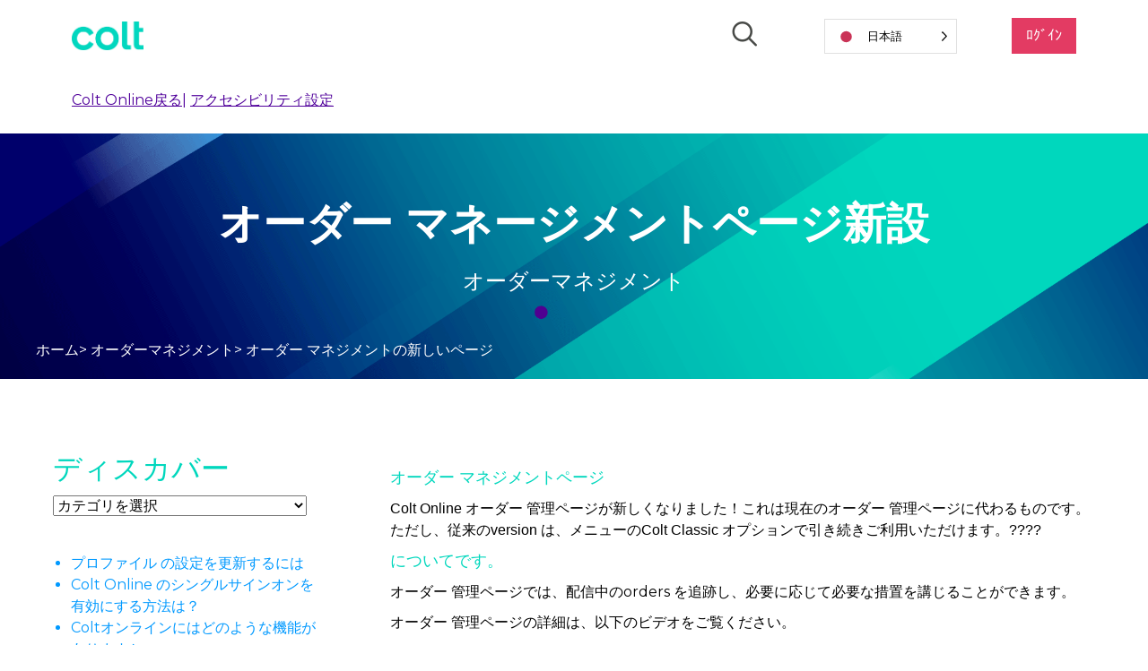

--- FILE ---
content_type: text/html; charset=UTF-8
request_url: https://coltonlinehelp.colt.net/ja/new-order-managment-page/
body_size: 30269
content:
<!DOCTYPE html>
<html translate="no" lang="ja">
<head>
<meta charset="UTF-8" />
<meta name='viewport' content='width=device-width, initial-scale=1.0' />
<meta http-equiv='X-UA-Compatible' content='IE=edge' />
<link rel="profile" href="https://gmpg.org/xfn/11" />
<meta name='robots' content='index, follow, max-image-preview:large, max-snippet:-1, max-video-preview:-1' />
	<style>img:is([sizes="auto" i], [sizes^="auto," i]) { contain-intrinsic-size: 3000px 1500px }</style>
	
	<!-- This site is optimized with the Yoast SEO plugin v24.5 - https://yoast.com/wordpress/plugins/seo/ -->
	<title>Newオーダー Managment Page -Colt Online  Help</title>
	<link rel="canonical" href="https://coltonlinehelp.colt.net/ja/new-order-managment-page/" />
	<meta property="og:locale" content="ja" />
	<meta property="og:type" content="article" />
	<meta property="og:title" content="Newオーダー Managment Page -Colt Online  Help" />
	<meta property="og:description" content="オーダー 管理ページColt Online  オーダー  管理ページが新しくなりました！これは現在のオーダー 管理ページに代わるものです。ただし、以前のversion は、メニューのColt Classic オプションで引き続きご利用いただけます。????についてオーダー 管理ページでは、より改善されたユーザー..." />
	<meta property="og:url" content="https://coltonlinehelp.colt.net/ja/new-order-managment-page/" />
	<meta property="og:site_name" content="Colt Online  ヘルプ" />
	<meta property="article:publisher" content="https://www.facebook.com/ColtTechnologyServices/" />
	<meta property="article:published_time" content="2021-10-21T13:46:38+00:00" />
	<meta property="article:modified_time" content="2022-11-14T09:01:04+00:00" />
	<meta property="og:image" content="https://coltonlinehelp.colt.net/wp-content/uploads/2020/09/Colt_Stock-Who218-scaled.jpg" />
	<meta property="og:image:width" content="2560" />
	<meta property="og:image:height" content="1709" />
	<meta property="og:image:type" content="image/jpeg" />
	<meta name="author" content="andreantunes" />
	<meta name="twitter:card" content="summary_large_image" />
	<meta name="twitter:creator" content="Colt_テクノロジー" />
	<meta name="twitter:site" content="Colt_テクノロジー" />
	<meta name="twitter:label1" content="Written by" />
	<meta name="twitter:data1" content="andreantunes" />
	<meta name="twitter:label2" content="Est. reading time" />
	<meta name="twitter:data2" content="6 minutes" />
	<script type="application/ld+json" class="yoast-schema-graph">{"@context":"https:\/\/schema.org","@graph":[{"@type":"Article","@id":"https:\/\/coltonlinehelp.colt.net\/new-order-managment-page\/#article","isPartOf":{"@id":"https:\/\/coltonlinehelp.colt.net\/new-order-managment-page\/"},"author":{"name":"\u30a2\u30f3\u30c9\u30ec\u30a2\u30f3\u30c1\u30e5\u30fc\u30f3\u30ba","@id":"https:\/\/coltonlinehelp.colt.net\/#\/schema\/person\/939b4655855db56889b94b01ad378d5a"},"headline":"\u30aa\u30fc\u30c0\u30fc \u30de\u30cd\u30fc\u30b8\u30e1\u30f3\u30c8\u30da\u30fc\u30b8\u65b0\u8a2d","datePublished":"2021-10-21T13:46:38+00:00","dateModified":"2022-11-14T09:01:04+00:00","mainEntityOfPage":{"@id":"https:\/\/coltonlinehelp.colt.net\/new-order-managment-page\/"},"wordCount":691,"commentCount":0,"publisher":{"@id":"https:\/\/coltonlinehelp.colt.net\/#organization"},"image":{"@id":"https:\/\/coltonlinehelp.colt.net\/new-order-managment-page\/#primaryimage"},"thumbnailUrl":"https:\/\/coltonlinehelp.colt.net\/wp-content\/uploads\/2020\/09\/Colt_Stock-Who218-scaled.jpg","articleSection":["\u30aa\u30fc\u30c0\u30fc\u30de\u30cd\u30b8\u30e1\u30f3\u30c8"],"inLanguage":"en-US"},{"@type":"WebPage","@id":"https:\/\/coltonlinehelp.colt.net\/new-order-managment-page\/","url":"https:\/\/coltonlinehelp.colt.net\/new-order-managment-page\/","name":"New\u30aa\u30fc\u30c0\u30fc Managment Page -Colt Online  Help","isPartOf":{"@id":"https:\/\/coltonlinehelp.colt.net\/#website"},"primaryImageOfPage":{"@id":"https:\/\/coltonlinehelp.colt.net\/new-order-managment-page\/#primaryimage"},"image":{"@id":"https:\/\/coltonlinehelp.colt.net\/new-order-managment-page\/#primaryimage"},"thumbnailUrl":"https:\/\/coltonlinehelp.colt.net\/wp-content\/uploads\/2020\/09\/Colt_Stock-Who218-scaled.jpg","datePublished":"2021-10-21T13:46:38+00:00","dateModified":"2022-11-14T09:01:04+00:00","breadcrumb":{"@id":"https:\/\/coltonlinehelp.colt.net\/new-order-managment-page\/#breadcrumb"},"inLanguage":"en-US","potentialAction":[{"@type":"ReadAction","target":["https:\/\/coltonlinehelp.colt.net\/new-order-managment-page\/"]}]},{"@type":"ImageObject","inLanguage":"en-US","@id":"https:\/\/coltonlinehelp.colt.net\/new-order-managment-page\/#primaryimage","url":"https:\/\/coltonlinehelp.colt.net\/wp-content\/uploads\/2020\/09\/Colt_Stock-Who218-scaled.jpg","contentUrl":"https:\/\/coltonlinehelp.colt.net\/wp-content\/uploads\/2020\/09\/Colt_Stock-Who218-scaled.jpg","width":2560,"height":1709},{"@type":"BreadcrumbList","@id":"https:\/\/coltonlinehelp.colt.net\/new-order-managment-page\/#breadcrumb","itemListElement":[{"@type":"ListItem","position":1,"name":"\u30db\u30fc\u30e0","item":"https:\/\/coltonlinehelp.colt.net\/"},{"@type":"ListItem","position":2,"name":"\u30aa\u30fc\u30c0\u30fc\u30de\u30cd\u30b8\u30e1\u30f3\u30c8","item":"https:\/\/coltonlinehelp.colt.net\/category\/order-management\/"},{"@type":"ListItem","position":3,"name":"\u30aa\u30fc\u30c0\u30fc \u30de\u30cd\u30fc\u30b8\u30e1\u30f3\u30c8\u30da\u30fc\u30b8\u65b0\u8a2d"}]},{"@type":"WebSite","@id":"https:\/\/coltonlinehelp.colt.net\/#website","url":"https:\/\/coltonlinehelp.colt.net\/","name":"Colt Online  \u30d8\u30eb\u30d7","description":"Colt Online\u306e\u30d8\u30eb\u30d7\uff06\u30b5\u30dd\u30fc\u30c8\u30b5\u30a4\u30c8\u3067\u3059\u3002","publisher":{"@id":"https:\/\/coltonlinehelp.colt.net\/#organization"},"potentialAction":[{"@type":"SearchAction","target":{"@type":"EntryPoint","urlTemplate":"https:\/\/coltonlinehelp.colt.net\/?s={search_term_string}"},"query-input":{"@type":"PropertyValueSpecification","valueRequired":true,"valueName":"search_term_string"}}],"inLanguage":"en-US"},{"@type":"Organization","@id":"https:\/\/coltonlinehelp.colt.net\/#organization","name":"Colt \u30c6\u30af\u30ce\u30ed\u30b8\u30fc\u30b5\u30fc\u30d3\u30b9","url":"https:\/\/coltonlinehelp.colt.net\/","logo":{"@type":"ImageObject","inLanguage":"en-US","@id":"https:\/\/coltonlinehelp.colt.net\/#\/schema\/logo\/image\/","url":"https:\/\/coltonlinehelp.colt.net\/wp-content\/uploads\/2019\/11\/Colt-Logo-100x40.png","contentUrl":"https:\/\/coltonlinehelp.colt.net\/wp-content\/uploads\/2019\/11\/Colt-Logo-100x40.png","width":100,"height":40,"caption":"Colt Technology Services"},"image":{"@id":"https:\/\/coltonlinehelp.colt.net\/#\/schema\/logo\/image\/"},"sameAs":["https:\/\/www.facebook.com\/ColtTechnologyServices\/","https:\/\/x.com\/Colt_Technology"]},{"@type":"Person","@id":"https:\/\/coltonlinehelp.colt.net\/#\/schema\/person\/939b4655855db56889b94b01ad378d5a","name":"\u30a2\u30f3\u30c9\u30ec\u30a2\u30f3\u30c1\u30e5\u30fc\u30f3\u30ba","url":"https:\/\/coltonlinehelp.colt.net\/author\/andreantunes\/"}]}</script>
	<!-- / Yoast SEO plugin. -->


<link rel='dns-prefetch' href='//cdn.weglot.com' />
<link rel='dns-prefetch' href='//use.fontawesome.com' />
<link rel='dns-prefetch' href='//fonts.googleapis.com' />
<link rel='dns-prefetch' href='//www.googletagmanager.com' />
<link href='https://fonts.gstatic.com' crossorigin rel='preconnect' />
<link rel="alternate" type="application/rss+xml" title="Colt Online Help &raquo; Feed" href="https://coltonlinehelp.colt.net/feed/" />
<script>
window._wpemojiSettings = {"baseUrl":"https:\/\/s.w.org\/images\/core\/emoji\/15.0.3\/72x72\/","ext":".png","svgUrl":"https:\/\/s.w.org\/images\/core\/emoji\/15.0.3\/svg\/","svgExt":".svg","source":{"concatemoji":"https:\/\/coltonlinehelp.colt.net\/wp-includes\/js\/wp-emoji-release.min.js?ver=6.7.4"}};
/*! This file is auto-generated */
!function(i,n){var o,s,e;function c(e){try{var t={supportTests:e,timestamp:(new Date).valueOf()};sessionStorage.setItem(o,JSON.stringify(t))}catch(e){}}function p(e,t,n){e.clearRect(0,0,e.canvas.width,e.canvas.height),e.fillText(t,0,0);var t=new Uint32Array(e.getImageData(0,0,e.canvas.width,e.canvas.height).data),r=(e.clearRect(0,0,e.canvas.width,e.canvas.height),e.fillText(n,0,0),new Uint32Array(e.getImageData(0,0,e.canvas.width,e.canvas.height).data));return t.every(function(e,t){return e===r[t]})}function u(e,t,n){switch(t){case"flag":return n(e,"\ud83c\udff3\ufe0f\u200d\u26a7\ufe0f","\ud83c\udff3\ufe0f\u200b\u26a7\ufe0f")?!1:!n(e,"\ud83c\uddfa\ud83c\uddf3","\ud83c\uddfa\u200b\ud83c\uddf3")&&!n(e,"\ud83c\udff4\udb40\udc67\udb40\udc62\udb40\udc65\udb40\udc6e\udb40\udc67\udb40\udc7f","\ud83c\udff4\u200b\udb40\udc67\u200b\udb40\udc62\u200b\udb40\udc65\u200b\udb40\udc6e\u200b\udb40\udc67\u200b\udb40\udc7f");case"emoji":return!n(e,"\ud83d\udc26\u200d\u2b1b","\ud83d\udc26\u200b\u2b1b")}return!1}function f(e,t,n){var r="undefined"!=typeof WorkerGlobalScope&&self instanceof WorkerGlobalScope?new OffscreenCanvas(300,150):i.createElement("canvas"),a=r.getContext("2d",{willReadFrequently:!0}),o=(a.textBaseline="top",a.font="600 32px Arial",{});return e.forEach(function(e){o[e]=t(a,e,n)}),o}function t(e){var t=i.createElement("script");t.src=e,t.defer=!0,i.head.appendChild(t)}"undefined"!=typeof Promise&&(o="wpEmojiSettingsSupports",s=["flag","emoji"],n.supports={everything:!0,everythingExceptFlag:!0},e=new Promise(function(e){i.addEventListener("DOMContentLoaded",e,{once:!0})}),new Promise(function(t){var n=function(){try{var e=JSON.parse(sessionStorage.getItem(o));if("object"==typeof e&&"number"==typeof e.timestamp&&(new Date).valueOf()<e.timestamp+604800&&"object"==typeof e.supportTests)return e.supportTests}catch(e){}return null}();if(!n){if("undefined"!=typeof Worker&&"undefined"!=typeof OffscreenCanvas&&"undefined"!=typeof URL&&URL.createObjectURL&&"undefined"!=typeof Blob)try{var e="postMessage("+f.toString()+"("+[JSON.stringify(s),u.toString(),p.toString()].join(",")+"));",r=new Blob([e],{type:"text/javascript"}),a=new Worker(URL.createObjectURL(r),{name:"wpTestEmojiSupports"});return void(a.onmessage=function(e){c(n=e.data),a.terminate(),t(n)})}catch(e){}c(n=f(s,u,p))}t(n)}).then(function(e){for(var t in e)n.supports[t]=e[t],n.supports.everything=n.supports.everything&&n.supports[t],"flag"!==t&&(n.supports.everythingExceptFlag=n.supports.everythingExceptFlag&&n.supports[t]);n.supports.everythingExceptFlag=n.supports.everythingExceptFlag&&!n.supports.flag,n.DOMReady=!1,n.readyCallback=function(){n.DOMReady=!0}}).then(function(){return e}).then(function(){var e;n.supports.everything||(n.readyCallback(),(e=n.source||{}).concatemoji?t(e.concatemoji):e.wpemoji&&e.twemoji&&(t(e.twemoji),t(e.wpemoji)))}))}((window,document),window._wpemojiSettings);
</script>
<style id='wp-emoji-styles-inline-css'>

	img.wp-smiley, img.emoji {
		display: inline !important;
		border: none !important;
		box-shadow: none !important;
		height: 1em !important;
		width: 1em !important;
		margin: 0 0.07em !important;
		vertical-align: -0.1em !important;
		background: none !important;
		padding: 0 !important;
	}
</style>
<link rel='stylesheet' id='wp-block-library-css' href='https://coltonlinehelp.colt.net/wp-includes/css/dist/block-library/style.min.css?ver=6.7.4' media='all' />
<style id='wp-block-library-theme-inline-css'>
.wp-block-audio :where(figcaption){color:#555;font-size:13px;text-align:center}.is-dark-theme .wp-block-audio :where(figcaption){color:#ffffffa6}.wp-block-audio{margin:0 0 1em}.wp-block-code{border:1px solid #ccc;border-radius:4px;font-family:Menlo,Consolas,monaco,monospace;padding:.8em 1em}.wp-block-embed :where(figcaption){color:#555;font-size:13px;text-align:center}.is-dark-theme .wp-block-embed :where(figcaption){color:#ffffffa6}.wp-block-embed{margin:0 0 1em}.blocks-gallery-caption{color:#555;font-size:13px;text-align:center}.is-dark-theme .blocks-gallery-caption{color:#ffffffa6}:root :where(.wp-block-image figcaption){color:#555;font-size:13px;text-align:center}.is-dark-theme :root :where(.wp-block-image figcaption){color:#ffffffa6}.wp-block-image{margin:0 0 1em}.wp-block-pullquote{border-bottom:4px solid;border-top:4px solid;color:currentColor;margin-bottom:1.75em}.wp-block-pullquote cite,.wp-block-pullquote footer,.wp-block-pullquote__citation{color:currentColor;font-size:.8125em;font-style:normal;text-transform:uppercase}.wp-block-quote{border-left:.25em solid;margin:0 0 1.75em;padding-left:1em}.wp-block-quote cite,.wp-block-quote footer{color:currentColor;font-size:.8125em;font-style:normal;position:relative}.wp-block-quote:where(.has-text-align-right){border-left:none;border-right:.25em solid;padding-left:0;padding-right:1em}.wp-block-quote:where(.has-text-align-center){border:none;padding-left:0}.wp-block-quote.is-large,.wp-block-quote.is-style-large,.wp-block-quote:where(.is-style-plain){border:none}.wp-block-search .wp-block-search__label{font-weight:700}.wp-block-search__button{border:1px solid #ccc;padding:.375em .625em}:where(.wp-block-group.has-background){padding:1.25em 2.375em}.wp-block-separator.has-css-opacity{opacity:.4}.wp-block-separator{border:none;border-bottom:2px solid;margin-left:auto;margin-right:auto}.wp-block-separator.has-alpha-channel-opacity{opacity:1}.wp-block-separator:not(.is-style-wide):not(.is-style-dots){width:100px}.wp-block-separator.has-background:not(.is-style-dots){border-bottom:none;height:1px}.wp-block-separator.has-background:not(.is-style-wide):not(.is-style-dots){height:2px}.wp-block-table{margin:0 0 1em}.wp-block-table td,.wp-block-table th{word-break:normal}.wp-block-table :where(figcaption){color:#555;font-size:13px;text-align:center}.is-dark-theme .wp-block-table :where(figcaption){color:#ffffffa6}.wp-block-video :where(figcaption){color:#555;font-size:13px;text-align:center}.is-dark-theme .wp-block-video :where(figcaption){color:#ffffffa6}.wp-block-video{margin:0 0 1em}:root :where(.wp-block-template-part.has-background){margin-bottom:0;margin-top:0;padding:1.25em 2.375em}
</style>
<style id='font-awesome-svg-styles-default-inline-css'>
.svg-inline--fa {
  display: inline-block;
  height: 1em;
  overflow: visible;
  vertical-align: -.125em;
}
</style>
<link rel='stylesheet' id='font-awesome-svg-styles-css' href='https://coltonlinehelp.colt.net/wp-content/uploads/font-awesome/v5.15.1/css/svg-with-js.css' media='all' />
<style id='font-awesome-svg-styles-inline-css'>
   .wp-block-font-awesome-icon svg::before,
   .wp-rich-text-font-awesome-icon svg::before {content: unset;}
</style>
<style id='classic-theme-styles-inline-css'>
/*! This file is auto-generated */
.wp-block-button__link{color:#fff;background-color:#32373c;border-radius:9999px;box-shadow:none;text-decoration:none;padding:calc(.667em + 2px) calc(1.333em + 2px);font-size:1.125em}.wp-block-file__button{background:#32373c;color:#fff;text-decoration:none}
</style>
<style id='global-styles-inline-css'>
:root{--wp--preset--aspect-ratio--square: 1;--wp--preset--aspect-ratio--4-3: 4/3;--wp--preset--aspect-ratio--3-4: 3/4;--wp--preset--aspect-ratio--3-2: 3/2;--wp--preset--aspect-ratio--2-3: 2/3;--wp--preset--aspect-ratio--16-9: 16/9;--wp--preset--aspect-ratio--9-16: 9/16;--wp--preset--color--black: #000000;--wp--preset--color--cyan-bluish-gray: #abb8c3;--wp--preset--color--white: #ffffff;--wp--preset--color--pale-pink: #f78da7;--wp--preset--color--vivid-red: #cf2e2e;--wp--preset--color--luminous-vivid-orange: #ff6900;--wp--preset--color--luminous-vivid-amber: #fcb900;--wp--preset--color--light-green-cyan: #7bdcb5;--wp--preset--color--vivid-green-cyan: #00d084;--wp--preset--color--pale-cyan-blue: #8ed1fc;--wp--preset--color--vivid-cyan-blue: #0693e3;--wp--preset--color--vivid-purple: #9b51e0;--wp--preset--gradient--vivid-cyan-blue-to-vivid-purple: linear-gradient(135deg,rgba(6,147,227,1) 0%,rgb(155,81,224) 100%);--wp--preset--gradient--light-green-cyan-to-vivid-green-cyan: linear-gradient(135deg,rgb(122,220,180) 0%,rgb(0,208,130) 100%);--wp--preset--gradient--luminous-vivid-amber-to-luminous-vivid-orange: linear-gradient(135deg,rgba(252,185,0,1) 0%,rgba(255,105,0,1) 100%);--wp--preset--gradient--luminous-vivid-orange-to-vivid-red: linear-gradient(135deg,rgba(255,105,0,1) 0%,rgb(207,46,46) 100%);--wp--preset--gradient--very-light-gray-to-cyan-bluish-gray: linear-gradient(135deg,rgb(238,238,238) 0%,rgb(169,184,195) 100%);--wp--preset--gradient--cool-to-warm-spectrum: linear-gradient(135deg,rgb(74,234,220) 0%,rgb(151,120,209) 20%,rgb(207,42,186) 40%,rgb(238,44,130) 60%,rgb(251,105,98) 80%,rgb(254,248,76) 100%);--wp--preset--gradient--blush-light-purple: linear-gradient(135deg,rgb(255,206,236) 0%,rgb(152,150,240) 100%);--wp--preset--gradient--blush-bordeaux: linear-gradient(135deg,rgb(254,205,165) 0%,rgb(254,45,45) 50%,rgb(107,0,62) 100%);--wp--preset--gradient--luminous-dusk: linear-gradient(135deg,rgb(255,203,112) 0%,rgb(199,81,192) 50%,rgb(65,88,208) 100%);--wp--preset--gradient--pale-ocean: linear-gradient(135deg,rgb(255,245,203) 0%,rgb(182,227,212) 50%,rgb(51,167,181) 100%);--wp--preset--gradient--electric-grass: linear-gradient(135deg,rgb(202,248,128) 0%,rgb(113,206,126) 100%);--wp--preset--gradient--midnight: linear-gradient(135deg,rgb(2,3,129) 0%,rgb(40,116,252) 100%);--wp--preset--font-size--small: 13px;--wp--preset--font-size--medium: 20px;--wp--preset--font-size--large: 36px;--wp--preset--font-size--x-large: 42px;--wp--preset--spacing--20: 0.44rem;--wp--preset--spacing--30: 0.67rem;--wp--preset--spacing--40: 1rem;--wp--preset--spacing--50: 1.5rem;--wp--preset--spacing--60: 2.25rem;--wp--preset--spacing--70: 3.38rem;--wp--preset--spacing--80: 5.06rem;--wp--preset--shadow--natural: 6px 6px 9px rgba(0, 0, 0, 0.2);--wp--preset--shadow--deep: 12px 12px 50px rgba(0, 0, 0, 0.4);--wp--preset--shadow--sharp: 6px 6px 0px rgba(0, 0, 0, 0.2);--wp--preset--shadow--outlined: 6px 6px 0px -3px rgba(255, 255, 255, 1), 6px 6px rgba(0, 0, 0, 1);--wp--preset--shadow--crisp: 6px 6px 0px rgba(0, 0, 0, 1);}:where(.is-layout-flex){gap: 0.5em;}:where(.is-layout-grid){gap: 0.5em;}body .is-layout-flex{display: flex;}.is-layout-flex{flex-wrap: wrap;align-items: center;}.is-layout-flex > :is(*, div){margin: 0;}body .is-layout-grid{display: grid;}.is-layout-grid > :is(*, div){margin: 0;}:where(.wp-block-columns.is-layout-flex){gap: 2em;}:where(.wp-block-columns.is-layout-grid){gap: 2em;}:where(.wp-block-post-template.is-layout-flex){gap: 1.25em;}:where(.wp-block-post-template.is-layout-grid){gap: 1.25em;}.has-black-color{color: var(--wp--preset--color--black) !important;}.has-cyan-bluish-gray-color{color: var(--wp--preset--color--cyan-bluish-gray) !important;}.has-white-color{color: var(--wp--preset--color--white) !important;}.has-pale-pink-color{color: var(--wp--preset--color--pale-pink) !important;}.has-vivid-red-color{color: var(--wp--preset--color--vivid-red) !important;}.has-luminous-vivid-orange-color{color: var(--wp--preset--color--luminous-vivid-orange) !important;}.has-luminous-vivid-amber-color{color: var(--wp--preset--color--luminous-vivid-amber) !important;}.has-light-green-cyan-color{color: var(--wp--preset--color--light-green-cyan) !important;}.has-vivid-green-cyan-color{color: var(--wp--preset--color--vivid-green-cyan) !important;}.has-pale-cyan-blue-color{color: var(--wp--preset--color--pale-cyan-blue) !important;}.has-vivid-cyan-blue-color{color: var(--wp--preset--color--vivid-cyan-blue) !important;}.has-vivid-purple-color{color: var(--wp--preset--color--vivid-purple) !important;}.has-black-background-color{background-color: var(--wp--preset--color--black) !important;}.has-cyan-bluish-gray-background-color{background-color: var(--wp--preset--color--cyan-bluish-gray) !important;}.has-white-background-color{background-color: var(--wp--preset--color--white) !important;}.has-pale-pink-background-color{background-color: var(--wp--preset--color--pale-pink) !important;}.has-vivid-red-background-color{background-color: var(--wp--preset--color--vivid-red) !important;}.has-luminous-vivid-orange-background-color{background-color: var(--wp--preset--color--luminous-vivid-orange) !important;}.has-luminous-vivid-amber-background-color{background-color: var(--wp--preset--color--luminous-vivid-amber) !important;}.has-light-green-cyan-background-color{background-color: var(--wp--preset--color--light-green-cyan) !important;}.has-vivid-green-cyan-background-color{background-color: var(--wp--preset--color--vivid-green-cyan) !important;}.has-pale-cyan-blue-background-color{background-color: var(--wp--preset--color--pale-cyan-blue) !important;}.has-vivid-cyan-blue-background-color{background-color: var(--wp--preset--color--vivid-cyan-blue) !important;}.has-vivid-purple-background-color{background-color: var(--wp--preset--color--vivid-purple) !important;}.has-black-border-color{border-color: var(--wp--preset--color--black) !important;}.has-cyan-bluish-gray-border-color{border-color: var(--wp--preset--color--cyan-bluish-gray) !important;}.has-white-border-color{border-color: var(--wp--preset--color--white) !important;}.has-pale-pink-border-color{border-color: var(--wp--preset--color--pale-pink) !important;}.has-vivid-red-border-color{border-color: var(--wp--preset--color--vivid-red) !important;}.has-luminous-vivid-orange-border-color{border-color: var(--wp--preset--color--luminous-vivid-orange) !important;}.has-luminous-vivid-amber-border-color{border-color: var(--wp--preset--color--luminous-vivid-amber) !important;}.has-light-green-cyan-border-color{border-color: var(--wp--preset--color--light-green-cyan) !important;}.has-vivid-green-cyan-border-color{border-color: var(--wp--preset--color--vivid-green-cyan) !important;}.has-pale-cyan-blue-border-color{border-color: var(--wp--preset--color--pale-cyan-blue) !important;}.has-vivid-cyan-blue-border-color{border-color: var(--wp--preset--color--vivid-cyan-blue) !important;}.has-vivid-purple-border-color{border-color: var(--wp--preset--color--vivid-purple) !important;}.has-vivid-cyan-blue-to-vivid-purple-gradient-background{background: var(--wp--preset--gradient--vivid-cyan-blue-to-vivid-purple) !important;}.has-light-green-cyan-to-vivid-green-cyan-gradient-background{background: var(--wp--preset--gradient--light-green-cyan-to-vivid-green-cyan) !important;}.has-luminous-vivid-amber-to-luminous-vivid-orange-gradient-background{background: var(--wp--preset--gradient--luminous-vivid-amber-to-luminous-vivid-orange) !important;}.has-luminous-vivid-orange-to-vivid-red-gradient-background{background: var(--wp--preset--gradient--luminous-vivid-orange-to-vivid-red) !important;}.has-very-light-gray-to-cyan-bluish-gray-gradient-background{background: var(--wp--preset--gradient--very-light-gray-to-cyan-bluish-gray) !important;}.has-cool-to-warm-spectrum-gradient-background{background: var(--wp--preset--gradient--cool-to-warm-spectrum) !important;}.has-blush-light-purple-gradient-background{background: var(--wp--preset--gradient--blush-light-purple) !important;}.has-blush-bordeaux-gradient-background{background: var(--wp--preset--gradient--blush-bordeaux) !important;}.has-luminous-dusk-gradient-background{background: var(--wp--preset--gradient--luminous-dusk) !important;}.has-pale-ocean-gradient-background{background: var(--wp--preset--gradient--pale-ocean) !important;}.has-electric-grass-gradient-background{background: var(--wp--preset--gradient--electric-grass) !important;}.has-midnight-gradient-background{background: var(--wp--preset--gradient--midnight) !important;}.has-small-font-size{font-size: var(--wp--preset--font-size--small) !important;}.has-medium-font-size{font-size: var(--wp--preset--font-size--medium) !important;}.has-large-font-size{font-size: var(--wp--preset--font-size--large) !important;}.has-x-large-font-size{font-size: var(--wp--preset--font-size--x-large) !important;}
:where(.wp-block-post-template.is-layout-flex){gap: 1.25em;}:where(.wp-block-post-template.is-layout-grid){gap: 1.25em;}
:where(.wp-block-columns.is-layout-flex){gap: 2em;}:where(.wp-block-columns.is-layout-grid){gap: 2em;}
:root :where(.wp-block-pullquote){font-size: 1.5em;line-height: 1.6;}
</style>
<link rel='stylesheet' id='mo_saml_admin_settings_style-css' href='https://coltonlinehelp.colt.net/wp-content/plugins/miniorange-saml-20-single-sign-on/includes/css/jquery.ui.css?ver=6.7.4' media='all' />
<link rel='stylesheet' id='ultimate-icons-css' href='https://coltonlinehelp.colt.net/wp-content/uploads/bb-plugin/icons/ultimate-icons/style.css?ver=2.5.5.5' media='all' />
<link rel='stylesheet' id='fl-builder-layout-bundle-be5e209d0fe3c9895cfaebf1f7989a74-css' href='https://coltonlinehelp.colt.net/wp-content/uploads/bb-plugin/cache/be5e209d0fe3c9895cfaebf1f7989a74-layout-bundle.css?ver=2.5.5.5-1.2.4.4' media='all' />
<link rel='stylesheet' id='weglot-css-css' href='https://coltonlinehelp.colt.net/wp-content/plugins/weglot/dist/css/front-css.css?ver=4.3.0' media='all' />
<link rel='stylesheet' id='new-flag-css-css' href='https://coltonlinehelp.colt.net/wp-content/plugins/weglot/app/styles/new-flags.css?ver=4.3.0' media='all' />
<link rel='stylesheet' id='font-awesome-official-css' href='https://use.fontawesome.com/releases/v5.15.1/css/all.css' media='all' integrity="sha384-vp86vTRFVJgpjF9jiIGPEEqYqlDwgyBgEF109VFjmqGmIY/Y4HV4d3Gp2irVfcrp" crossorigin="anonymous" />
<link rel='stylesheet' id='slb_core-css' href='https://coltonlinehelp.colt.net/wp-content/plugins/simple-lightbox/client/css/app.css?ver=2.9.4' media='all' />
<link rel='stylesheet' id='tablepress-default-css' href='https://coltonlinehelp.colt.net/wp-content/tablepress-combined.min.css?ver=96' media='all' />
<link rel='stylesheet' id='enlighterjs-css' href='https://coltonlinehelp.colt.net/wp-content/plugins/enlighter/cache/enlighterjs.min.css?ver=vrA1IjdTiVi808K' media='all' />
<link rel='stylesheet' id='jquery-magnificpopup-css' href='https://coltonlinehelp.colt.net/wp-content/plugins/bb-plugin/css/jquery.magnificpopup.min.css?ver=2.5.5.5' media='all' />
<link rel='stylesheet' id='base-css' href='https://coltonlinehelp.colt.net/wp-content/themes/bb-theme/css/base.min.css?ver=1.7.9' media='all' />
<link rel='stylesheet' id='fl-automator-skin-css' href='https://coltonlinehelp.colt.net/wp-content/uploads/bb-theme/skin-67b9a4f9d1cd9.css?ver=1.7.9' media='all' />
<link rel='stylesheet' id='fl-child-theme-css' href='https://coltonlinehelp.colt.net/wp-content/themes/bb-theme-child/style.css?ver=6.7.4' media='all' />
<link rel='stylesheet' id='font-awesome-official-v4shim-css' href='https://use.fontawesome.com/releases/v5.15.1/css/v4-shims.css' media='all' integrity="sha384-WCuYjm/u5NsK4s/NfnJeHuMj6zzN2HFyjhBu/SnZJj7eZ6+ds4zqIM3wYgL59Clf" crossorigin="anonymous" />
<style id='font-awesome-official-v4shim-inline-css'>
@font-face {
font-family: "FontAwesome";
font-display: block;
src: url("https://use.fontawesome.com/releases/v5.15.1/webfonts/fa-brands-400.eot"),
		url("https://use.fontawesome.com/releases/v5.15.1/webfonts/fa-brands-400.eot?#iefix") format("embedded-opentype"),
		url("https://use.fontawesome.com/releases/v5.15.1/webfonts/fa-brands-400.woff2") format("woff2"),
		url("https://use.fontawesome.com/releases/v5.15.1/webfonts/fa-brands-400.woff") format("woff"),
		url("https://use.fontawesome.com/releases/v5.15.1/webfonts/fa-brands-400.ttf") format("truetype"),
		url("https://use.fontawesome.com/releases/v5.15.1/webfonts/fa-brands-400.svg#fontawesome") format("svg");
}

@font-face {
font-family: "FontAwesome";
font-display: block;
src: url("https://use.fontawesome.com/releases/v5.15.1/webfonts/fa-solid-900.eot"),
		url("https://use.fontawesome.com/releases/v5.15.1/webfonts/fa-solid-900.eot?#iefix") format("embedded-opentype"),
		url("https://use.fontawesome.com/releases/v5.15.1/webfonts/fa-solid-900.woff2") format("woff2"),
		url("https://use.fontawesome.com/releases/v5.15.1/webfonts/fa-solid-900.woff") format("woff"),
		url("https://use.fontawesome.com/releases/v5.15.1/webfonts/fa-solid-900.ttf") format("truetype"),
		url("https://use.fontawesome.com/releases/v5.15.1/webfonts/fa-solid-900.svg#fontawesome") format("svg");
}

@font-face {
font-family: "FontAwesome";
font-display: block;
src: url("https://use.fontawesome.com/releases/v5.15.1/webfonts/fa-regular-400.eot"),
		url("https://use.fontawesome.com/releases/v5.15.1/webfonts/fa-regular-400.eot?#iefix") format("embedded-opentype"),
		url("https://use.fontawesome.com/releases/v5.15.1/webfonts/fa-regular-400.woff2") format("woff2"),
		url("https://use.fontawesome.com/releases/v5.15.1/webfonts/fa-regular-400.woff") format("woff"),
		url("https://use.fontawesome.com/releases/v5.15.1/webfonts/fa-regular-400.ttf") format("truetype"),
		url("https://use.fontawesome.com/releases/v5.15.1/webfonts/fa-regular-400.svg#fontawesome") format("svg");
unicode-range: U+F004-F005,U+F007,U+F017,U+F022,U+F024,U+F02E,U+F03E,U+F044,U+F057-F059,U+F06E,U+F070,U+F075,U+F07B-F07C,U+F080,U+F086,U+F089,U+F094,U+F09D,U+F0A0,U+F0A4-F0A7,U+F0C5,U+F0C7-F0C8,U+F0E0,U+F0EB,U+F0F3,U+F0F8,U+F0FE,U+F111,U+F118-F11A,U+F11C,U+F133,U+F144,U+F146,U+F14A,U+F14D-F14E,U+F150-F152,U+F15B-F15C,U+F164-F165,U+F185-F186,U+F191-F192,U+F1AD,U+F1C1-F1C9,U+F1CD,U+F1D8,U+F1E3,U+F1EA,U+F1F6,U+F1F9,U+F20A,U+F247-F249,U+F24D,U+F254-F25B,U+F25D,U+F267,U+F271-F274,U+F279,U+F28B,U+F28D,U+F2B5-F2B6,U+F2B9,U+F2BB,U+F2BD,U+F2C1-F2C2,U+F2D0,U+F2D2,U+F2DC,U+F2ED,U+F328,U+F358-F35B,U+F3A5,U+F3D1,U+F410,U+F4AD;
}
</style>
<link rel='stylesheet' id='fl-builder-google-fonts-c3e33b965dd1c9ba2e961833750c1110-css' href='//fonts.googleapis.com/css?family=Montserrat%3A400%2C700%2C300&#038;ver=6.7.4' media='all' />
<script id="jquery-core-js-extra">
var uabb = {"ajax_url":"https:\/\/coltonlinehelp.colt.net\/wp-admin\/admin-ajax.php"};
</script>
<script src="https://coltonlinehelp.colt.net/wp-includes/js/jquery/jquery.min.js?ver=3.7.1" id="jquery-core-js"></script>
<script src="https://coltonlinehelp.colt.net/wp-includes/js/jquery/jquery-migrate.min.js?ver=3.4.1" id="jquery-migrate-js"></script>
<script src="https://coltonlinehelp.colt.net/wp-content/plugins/miniorange-saml-20-single-sign-on/includes/js/settings.js?ver=6.7.4" id="mo_saml_admin_settings_script_widget-js"></script>
<script src="https://coltonlinehelp.colt.net/wp-includes/js/imagesloaded.min.js?ver=6.7.4" id="imagesloaded-js"></script>
<script src="https://coltonlinehelp.colt.net/wp-content/plugins/weglot/dist/front-js.js?ver=4.3.0" id="wp-weglot-js-js"></script>
<link rel="https://api.w.org/" href="https://coltonlinehelp.colt.net/wp-json/" /><link rel="alternate" title="JSON" type="application/json" href="https://coltonlinehelp.colt.net/wp-json/wp/v2/posts/95961" /><link rel="EditURI" type="application/rsd+xml" title="RSD" href="https://coltonlinehelp.colt.net/xmlrpc.php?rsd" />
<link rel='shortlink' href='https://coltonlinehelp.colt.net/?p=95961' />
<link rel="alternate" title="oEmbed (JSON)" type="application/json+oembed" href="https://coltonlinehelp.colt.net/wp-json/oembed/1.0/embed?url=https%3A%2F%2Fcoltonlinehelp.colt.net%2Fnew-order-managment-page%2F" />
<link rel="alternate" title="oEmbed (XML)" type="text/xml+oembed" href="https://coltonlinehelp.colt.net/wp-json/oembed/1.0/embed?url=https%3A%2F%2Fcoltonlinehelp.colt.net%2Fnew-order-managment-page%2F&#038;format=xml" />
<meta name="generator" content="Site Kit by Google 1.168.0" />
<meta name="google" content="notranslate"/>
<link rel="alternate" href="https://coltonlinehelp.colt.net/new-order-managment-page/" hreflang="en"/>
<link rel="alternate" href="https://coltonlinehelp.colt.net/de/new-order-managment-page/" hreflang="de"/>
<link rel="alternate" href="https://coltonlinehelp.colt.net/fr/new-order-managment-page/" hreflang="fr"/>
<link rel="alternate" href="https://coltonlinehelp.colt.net/it/new-order-managment-page/" hreflang="it"/>
<link rel="alternate" href="https://coltonlinehelp.colt.net/es/new-order-managment-page/" hreflang="es"/>
<link rel="alternate" href="https://coltonlinehelp.colt.net/ja/new-order-managment-page/" hreflang="ja"/>
<script type="application/json" id="weglot-data">{"website":"https:\/\/coltonlinehelp.colt.net","uid":"cad26c5239","project_slug":"colt-online","language_from":"en","language_from_custom_flag":null,"language_from_custom_name":null,"excluded_paths":[{"type":"CONTAIN","value":"\/in-section-11-you-referred-to-a-one-sheet-invoice-what-does-that-mean","language_button_displayed":true,"exclusion_behavior":"NOT_TRANSLATED","excluded_languages":["ja"],"regex":"\/in\\-section\\-11\\-you\\-referred\\-to\\-a\\-one\\-sheet\\-invoice\\-what\\-does\\-that\\-mean"},{"type":"CONTAIN","value":"\/how-to-download-call-analyser","language_button_displayed":true,"exclusion_behavior":"NOT_TRANSLATED","excluded_languages":["ja"],"regex":"\/how\\-to\\-download\\-call\\-analyser"},{"type":"IS_EXACTLY","value":"\/does-colt-provide-access-to-tools-to-let-me-analyse-interrogate-my-e-invoice","language_button_displayed":true,"exclusion_behavior":"NOT_TRANSLATED","excluded_languages":["ja"],"regex":"^\/does\\-colt\\-provide\\-access\\-to\\-tools\\-to\\-let\\-me\\-analyse\\-interrogate\\-my\\-e\\-invoice$"},{"type":"CONTAIN","value":"\/how-to-change-an-invoice-language","language_button_displayed":true,"exclusion_behavior":"NOT_TRANSLATED","excluded_languages":["ja"],"regex":"\/how\\-to\\-change\\-an\\-invoice\\-language"},{"type":"CONTAIN","value":"\/does-colt-provide-access-to-tools-to-let-me-analyse-interrogate-my-e-invoice","language_button_displayed":true,"exclusion_behavior":"NOT_TRANSLATED","excluded_languages":["ja"],"regex":"\/does\\-colt\\-provide\\-access\\-to\\-tools\\-to\\-let\\-me\\-analyse\\-interrogate\\-my\\-e\\-invoice"},{"type":"CONTAIN","value":"\/how-to-manage-your-account-details","language_button_displayed":true,"exclusion_behavior":"NOT_TRANSLATED","excluded_languages":["ja"],"regex":"\/how\\-to\\-manage\\-your\\-account\\-details"},{"type":"CONTAIN","value":"\/will-there-be-enough-detail-on-the-one-sheet-paper-invoice-for-my-accounts-payable-team-to-process-the-invoices-for-payment","language_button_displayed":true,"exclusion_behavior":"NOT_TRANSLATED","excluded_languages":["ja"],"regex":"\/will\\-there\\-be\\-enough\\-detail\\-on\\-the\\-one\\-sheet\\-paper\\-invoice\\-for\\-my\\-accounts\\-payable\\-team\\-to\\-process\\-the\\-invoices\\-for\\-payment"},{"type":"CONTAIN","value":"\/how-can-i-update-an-open-ticket","language_button_displayed":true,"exclusion_behavior":"NOT_TRANSLATED","excluded_languages":["ja"],"regex":"\/how\\-can\\-i\\-update\\-an\\-open\\-ticket"},{"type":"CONTAIN","value":"\/how-to-raise-a-ticket-to-novate-your-services","language_button_displayed":true,"exclusion_behavior":"NOT_TRANSLATED","excluded_languages":["ja"],"regex":"\/how\\-to\\-raise\\-a\\-ticket\\-to\\-novate\\-your\\-services"},{"type":"CONTAIN","value":"\/how-to-change-a-billing-address","language_button_displayed":true,"exclusion_behavior":"NOT_TRANSLATED","excluded_languages":["ja"],"regex":"\/how\\-to\\-change\\-a\\-billing\\-address"}],"excluded_blocks":[],"custom_settings":{"translate_search":true,"button_style":{"is_dropdown":true,"with_flags":true,"full_name":true,"with_name":true,"custom_css":"","flag_type":"rectangle_mat"},"translate_email":false,"translate_amp":false,"switchers":[{"style":{"with_name":true,"with_flags":true,"full_name":true,"is_dropdown":true,"invert_flags":true,"flag_type":"rectangle_mat","size_scale":1},"opts":{"open_hover":false,"close_outside_click":false,"is_responsive":false,"display_device":"mobile","pixel_cutoff":768},"colors":[],"location":{"target":".fl-node-37ox12kst0aj > .fl-col-content","sibling":".fl-module-saml-session-button"},"template":{"name":"default","hash":"c0e4804ce1f9d5aee85578b99fa5d5124bc2b2c3"}}],"menu_switcher":{"hide_current":false,"dropdown":false}},"pending_translation_enabled":false,"curl_ssl_check_enabled":true,"custom_css":null,"languages":[{"language_to":"de","custom_code":null,"custom_name":null,"custom_local_name":null,"provider":null,"enabled":true,"automatic_translation_enabled":true,"deleted_at":null,"connect_host_destination":null,"custom_flag":null},{"language_to":"fr","custom_code":null,"custom_name":null,"custom_local_name":null,"provider":null,"enabled":true,"automatic_translation_enabled":true,"deleted_at":null,"connect_host_destination":null,"custom_flag":null},{"language_to":"it","custom_code":null,"custom_name":null,"custom_local_name":null,"provider":null,"enabled":true,"automatic_translation_enabled":true,"deleted_at":null,"connect_host_destination":null,"custom_flag":null},{"language_to":"es","custom_code":null,"custom_name":null,"custom_local_name":null,"provider":null,"enabled":true,"automatic_translation_enabled":true,"deleted_at":null,"connect_host_destination":null,"custom_flag":null},{"language_to":"ja","custom_code":null,"custom_name":null,"custom_local_name":null,"provider":null,"enabled":true,"automatic_translation_enabled":true,"deleted_at":null,"connect_host_destination":null,"custom_flag":null}],"organization_slug":"w-39246dac55","current_language":"ja","switcher_links":{"en":"https:\/\/coltonlinehelp.colt.net\/new-order-managment-page\/","de":"https:\/\/coltonlinehelp.colt.net\/de\/new-order-managment-page\/","fr":"https:\/\/coltonlinehelp.colt.net\/fr\/new-order-managment-page\/","it":"https:\/\/coltonlinehelp.colt.net\/it\/new-order-managment-page\/","es":"https:\/\/coltonlinehelp.colt.net\/es\/new-order-managment-page\/","ja":"https:\/\/coltonlinehelp.colt.net\/ja\/new-order-managment-page\/"},"original_path":"\/new-order-managment-page\/"}</script><link rel="icon" href="https://coltonlinehelp.colt.net/wp-content/uploads/cropped-favicon-in-PNG-32x32.png" sizes="32x32" />
<link rel="icon" href="https://coltonlinehelp.colt.net/wp-content/uploads/cropped-favicon-in-PNG-192x192.png" sizes="192x192" />
<link rel="apple-touch-icon" href="https://coltonlinehelp.colt.net/wp-content/uploads/cropped-favicon-in-PNG-180x180.png" />
<meta name="msapplication-TileImage" content="https://coltonlinehelp.colt.net/wp-content/uploads/cropped-favicon-in-PNG-270x270.png" />
		<style id="wp-custom-css">
			html[lang="ja"] .fl-post-grid-post.fl-post-grid-image-above-title.fl-post-align-left.post-670.post.type-post.status-publish.format-standard.has-post-thumbnail.hentry.category-billing.masonry-brick { 
    display: none!important;
}
html[lang="ja"] .fl-post-grid-post.fl-post-grid-image-above-title.fl-post-align-left.post-345.post.type-post.status-publish.format-standard.has-post-thumbnail.hentry.category-billing.masonry-brick { 
    display: none!important;
}
html[lang="ja"] .fl-post-grid-post.fl-post-grid-image-above-title.fl-post-align-left.post-271.post.type-post.status-publish.format-standard.has-post-thumbnail.hentry.category-billing.masonry-brick { 
    display: none!important;
}
html[lang="ja"] .fl-post-grid-post.fl-post-align-left.post-674.post.type-post.status-publish.format-standard.hentry.category-billing.masonry-brick {
    display: none!important;
}

html[lang="ja"] .fl-post-grid-post.fl-post-grid-image-above-title.fl-post-align-left.post-346.post.type-post.status-publish.format-standard.has-post-thumbnail.hentry.category-billing.masonry-brick { 
    display: none!important;
}


html[lang="ja"] .fl-post-grid-post.fl-post-grid-image-above-title.fl-post-align-left.post-347.post.type-post.status-publish.format-standard.has-post-thumbnail.hentry.category-billing.masonry-brick { 
    display: none!important;
}
html[lang="ja"] .fl-post-grid-post.fl-post-grid-image-above-title.fl-post-align-left.post-349.post.type-post.status-publish.format-standard.has-post-thumbnail.hentry.category-account-settings.category-billing.masonry-brick { 
    display: none!important;
}

html[lang="ja"] .fl-post-grid-post.fl-post-align-left.post-346.post.type-post.status-publish.format-standard.hentry.category-billing.masonry-brick { 
    display: none!important;
}

html[lang="ja"] .fl-post-grid-post.fl-post-grid-image-above-title.fl-post-align-left.post-512.post.type-post.status-publish.format-standard.has-post-thumbnail.hentry.category-billing.tag-novate.tag-transfer-services.masonry-brick { 
    display: none!important;
}
b, strong {
   color: #EF476F;
   }
.gform_footer input.gform_button {
	border: 4px solid #ef476f;
	background: #ef476f;
	color: white;
	transition: all .3s;
}

.gform_footer input.gform_button:hover {	
	background: white;
	color: #ef476f;
	border: 4px solid #ef476f;
}

@media print
{    
    .no-print, .no-print *
    {
        display: none !important;
    }
    .no-text, .no-text *
    {
        color: white;
			  font-size: 0px;
    }
}
.fa-shield-alt {
    color: #FFC43D
}




.gform_page_footer input.gform_next_button {
	border: 4px solid #ef476f;
	background: #ef476f;
	color: white;
	transition: all .3s;
}

.gform_page_footer input.gform_next_button:hover {	
	background: white;
	color: #ef476f;
	border: 4px solid #ef476f;
}
ul.datasheet__toc__menu {
	gap: 0.5rem;
}

@media not print {
	.datasheet__toc {
		overflow: scroll;
	}
}

.datasheet__toc {
	margin-bottom: 25px;
	max-height: 590px;
	padding-bottom: 25px;
	padding-right: 10px;
}
.datasheet__toc__menu li a, .datasheet__toc__menu li span {
	font-size: 16px;
	line-height: 20px;
}
.datasheet__toc__submenu li a, .datasheet__toc__submenu li span {
	font-size: 12px;
	line-height: 18px;
}

@media (min-width: 992px) {
	.fl-page {
		width: 100%;
		
	}
}

.fl-row-fixed-width {
   max-width: 100%;
}

.fl-module-saml-session-button {
	display: flex;
	justify-content: flex-end;
}

.country-selector.weglot-dropdown {
	margin: 0;
}

.fl-col-group-equal-height.fl-col-group-align-center .fl-node-auz61cbsmj7p .fl-node-content {
    align-items: flex-end;
}

.fl-col.fl-node-2jlh5oupxzba.fl-col-small {
	align-items: flex-end;
	justify-content: flex-end
}

.fl-row-content.fl-row-fixed-width.fl-node-content {
	max-width: 1240px;
}
@media (min-width: 768px) {
.weglot-switcher-div {
	text-align: right;
}
}


@media (max-width: 768px) {
	.fl-col-group-equal-height.fl-col-group-align-center .fl-node-auz61cbsmj7p .fl-node-content {
		align-items: center;
	}
	.fl-module-saml-session-button {
	justify-content: center;
}
}		</style>
		<script id="fl-theme-custom-js">document.addEventListener("DOMContentLoaded", function(event) {

document.getElementById('reciteme').addEventListener("click", function() {

    loadService();

});

});</script>

     
</head>
<body class="post-template-default single single-post postid-95961 single-format-standard fl-theme-builder-header fl-theme-builder-footer fl-theme-builder-singular fl-framework-base fl-preset-default fl-full-width fl-scroll-to-top fl-search-active" itemscope="itemscope" itemtype="https://schema.org/WebPage">


<script>
        var serviceUrl = "//api.reciteme.com/asset/js?key=";
        var serviceKey = "c938e7382decc97ae5463bf024289943bf068924";
        var options = {};  // Options can be added as needed
        var autoLoad = false;
        var enableFragment = "#reciteEnable";
        var loaded = [], frag = !1; window.location.hash === enableFragment && (frag = !0); function loadScript(c, b) { var a = document.createElement("script"); a.type = "text/javascript"; a.readyState ? a.onreadystatechange = function () { if ("loaded" == a.readyState || "complete" == a.readyState) a.onreadystatechange = null, void 0 != b && b() } : void 0 != b && (a.onload = function () { b() }); a.src = c; document.getElementsByTagName("head")[0].appendChild(a) } function _rc(c) { c += "="; for (var b = document.cookie.split(";"), a = 0; a < b.length; a++) { for (var d = b[a]; " " == d.charAt(0);)d = d.substring(1, d.length); if (0 == d.indexOf(c)) return d.substring(c.length, d.length) } return null } function loadService(c) { for (var b = serviceUrl + serviceKey, a = 0; a < loaded.length; a++)if (loaded[a] == b) return; loaded.push(b); loadScript(serviceUrl + serviceKey, function () { "function" === typeof _reciteLoaded && _reciteLoaded(); "function" == typeof c && c(); Recite.load(options); Recite.Event.subscribe("Recite:load", function () { Recite.enable() }) }) } "true" == _rc("Recite.Persist") && loadService(); if (autoLoad && "false" != _rc("Recite.Persist") || frag) document.addEventListener ? document.addEventListener("DOMContentLoaded", function (c) { loadService() }) : loadService();
</script><a aria-label="Skip to content" class="fl-screen-reader-text" href="#fl-main-content">コンテンツにスキップ</a><div class="fl-page">
	<header class="fl-builder-content fl-builder-content-14 fl-builder-global-templates-locked" data-post-id="14" itemscope="itemscope" itemtype="http://schema.org/WPHeader" data-type="header" data-sticky="0" data-shrink="0" data-overlay="0" data-overlay-bg="transparent"><div class="fl-row fl-row-full-width fl-row-bg-color fl-node-5dcc2fa8907b3" data-node="5dcc2fa8907b3">
	<div class="fl-row-content-wrap">
								<div class="fl-row-content fl-row-fixed-width fl-node-content">
		<div class="fl-col-group fl-node-o3x5dql0eibr fl-col-group-equal-height fl-col-group-align-center" data-node="o3x5dql0eibr">
			<div class="fl-col fl-node-sgvnrf6yzbp1 fl-col-small" data-node="sgvnrf6yzbp1">
	<div class="fl-col-content fl-node-content">
	<div class="fl-module fl-module-photo fl-node-5dcc2feebdb60 no-text" data-node="5dcc2feebdb60">
	<div class="fl-module-content fl-node-content">
		<div class="fl-photo fl-photo-align-left" itemscope itemtype="https://schema.org/ImageObject">
	<div class="fl-photo-content fl-photo-img-jpg">
				<a href="http://coltonlinehelp.colt.net/ja/" target="_self" itemprop="url">
				<img loading="lazy" decoding="async" class="fl-photo-img wp-image-819 size-full" src="https://coltonlinehelp.colt.net/wp-content/uploads/Colt_logo_Teal_RGB.jpg" alt="Colt_logo_Teal_RGB" itemprop="image" height="521" width="1323" title="Colt_logo_Teal_RGB"  data-no-lazy="1" srcset="https://coltonlinehelp.colt.net/wp-content/uploads/Colt_logo_Teal_RGB.jpg 1323w, https://coltonlinehelp.colt.net/wp-content/uploads/Colt_logo_Teal_RGB-300x118.jpg 300w, https://coltonlinehelp.colt.net/wp-content/uploads/Colt_logo_Teal_RGB-1024x403.jpg 1024w, https://coltonlinehelp.colt.net/wp-content/uploads/Colt_logo_Teal_RGB-768x302.jpg 768w" sizes="auto, (max-width: 1323px) 100vw, 1323px" />
				</a>
					</div>
	</div>
	</div>
</div>
	</div>
</div>
			<div class="fl-col fl-node-mf1c2t68sudz fl-col-small" data-node="mf1c2t68sudz">
	<div class="fl-col-content fl-node-content">
	<div class="fl-module fl-module-modal-popup fl-node-5dd2a3a13d5a7 fl-visible-desktop-medium" data-node="5dd2a3a13d5a7">
	<div class="fl-module-content fl-node-content">
		
<div  class="uabb-modal-parent-wrapper uabb-module-content uamodal-5dd2a3a13d5a7">
	<div class="uabb-modal uabb-drag-fix uabb-center-modal uabb-modal-saved_rows uabb-modal-custom uabb-effect-1 uabb-aspect-ratio-16_9" id="modal-5dd2a3a13d5a7" data-content="saved_rows">
		<div class="uabb-content">
						<span class="uabb-modal-close uabb-close-custom-popup-edge-top-right" >
				<i class="uabb-close-icon fas fa-times" data-wg-notranslate=""></i>			</span>
			
						<div class="uabb-modal-text uabb-modal-content-data  fl-clearfix">
			<style id='fl-builder-layout-112-inline-css'>
.fl-node-5f311d7a9164c.fl-row-full-height > .fl-row-content-wrap, .fl-node-5f311d7a9164c.fl-row-custom-height > .fl-row-content-wrap {display: -webkit-box;display: -webkit-flex;display: -ms-flexbox;display: flex;}.fl-node-5f311d7a9164c.fl-row-full-height > .fl-row-content-wrap {min-height: 100vh;}.fl-node-5f311d7a9164c.fl-row-custom-height > .fl-row-content-wrap {min-height: 0;}.fl-builder-edit .fl-node-5f311d7a9164c.fl-row-full-height > .fl-row-content-wrap {min-height: calc( 100vh - 48px );}@media all and (device-width: 768px) and (device-height: 1024px) and (orientation:portrait){.fl-node-5f311d7a9164c.fl-row-full-height > .fl-row-content-wrap {min-height: 1024px;}}@media all and (device-width: 1024px) and (device-height: 768px) and (orientation:landscape){.fl-node-5f311d7a9164c.fl-row-full-height > .fl-row-content-wrap {min-height: 768px;}}@media screen and (device-aspect-ratio: 40/71) {.fl-node-5f311d7a9164c.fl-row-full-height > .fl-row-content-wrap {min-height: 500px;}}.fl-node-5f311d7a92781 {width: 100%;}.fl-node-5f311d7a9164c .uabb-top-row-separator.uabb-has-svg svg {width: calc( 100% + 1.5px );}.fl-node-5f311d7a9164c .uabb-bottom-row-separator.uabb-has-svg svg {width: calc( 100% + 1.5px ) ;}.fl-node-5f311d7a9164c #uabb-top-slit2,.fl-node-5f311d7a9164c #uabb-top-slit3 {fill: #afafaf;}.fl-node-5f311d7a9164c #uabb-bottom-slit2,.fl-node-5f311d7a9164c #uabb-bottom-slit3 {fill: #afafaf;}.fl-node-5f311d7a9164c #uabb-top-pine-tree-separator2 {fill: #ffffff;stroke: #ffffff;}.fl-node-5f311d7a9164c #uabb-bottom-pine-tree-separator2 {fill: #ffffff;stroke: #ffffff;}.fl-node-5f311d7a9164c #uabb-top-pine-tree-bend-separator2 {fill: #ffffff;stroke: #ffffff;}.fl-node-5f311d7a9164c #uabb-bottom-pine-tree-bend-separator2 {fill: #ffffff;stroke: #ffffff;}.fl-node-5f311d7a9164c #uabb-top-slime-separator2 {fill: #ffffff;stroke: #ffffff;}.fl-node-5f311d7a9164c #uabb-bottom-slime-separator2 {fill: #ffffff;stroke: #ffffff;}.fl-node-5f311d7a9164c #uabb-top-wave-slide-separator2 {fill: #ffffff;stroke: #ffffff;}.fl-node-5f311d7a9164c #uabb-bottom-wave-slide-separator2 {fill: #ffffff;stroke: #ffffff;}.fl-node-5f311d7a9164c .uabb-top-row-separator {z-index: 9;}.fl-node-5f311d7a9164c .uabb-bottom-row-separator {z-index: 9;}@media(max-width: 992px) {.fl-node-5f311d7a9164c .uabb-top-row-separator.uabb-has-svg svg {width: 100%;}.fl-node-5f311d7a9164c .uabb-bottom-row-separator.uabb-has-svg svg {width: 100%;}}@media(max-width: 768px) {.fl-node-5f311d7a9164c .uabb-top-row-separator.uabb-has-svg svg {width: 100%;}.fl-node-5f311d7a9164c .uabb-bottom-row-separator.uabb-has-svg svg {width: 100%;}}.fl-col-group-equal-height.fl-col-group-align-bottom .fl-col-content {-webkit-justify-content: flex-end;justify-content: flex-end;-webkit-box-align: end; -webkit-box-pack: end;-ms-flex-pack: end;}.uabb-module-content h1,.uabb-module-content h2,.uabb-module-content h3,.uabb-module-content h4,.uabb-module-content h5,.uabb-module-content h6 {margin: 0;clear: both;}.fl-module-content a,.fl-module-content a:hover,.fl-module-content a:focus {text-decoration: none;}.uabb-row-separator {position: absolute;width: 100%;left: 0;}.uabb-top-row-separator {top: 0;bottom: auto}.uabb-bottom-row-separator {top: auto;bottom: 0;}.fl-builder-content-editing .fl-visible-medium.uabb-row,.fl-builder-content-editing .fl-visible-medium-mobile.uabb-row,.fl-builder-content-editing .fl-visible-mobile.uabb-row {display: none !important;}@media (max-width: 992px) {.fl-builder-content-editing .fl-visible-desktop.uabb-row,.fl-builder-content-editing .fl-visible-mobile.uabb-row {display: none !important;}.fl-builder-content-editing .fl-visible-desktop-medium.uabb-row,.fl-builder-content-editing .fl-visible-medium.uabb-row,.fl-builder-content-editing .fl-visible-medium-mobile.uabb-row {display: block !important;}}@media (max-width: 768px) {.fl-builder-content-editing .fl-visible-desktop.uabb-row,.fl-builder-content-editing .fl-visible-desktop-medium.uabb-row,.fl-builder-content-editing .fl-visible-medium.uabb-row {display: none !important;}.fl-builder-content-editing .fl-visible-medium-mobile.uabb-row,.fl-builder-content-editing .fl-visible-mobile.uabb-row {display: block !important;}}.fl-responsive-preview-content .fl-builder-content-editing {overflow-x: hidden;overflow-y: visible;}.uabb-row-separator svg {width: 100%;}.uabb-top-row-separator.uabb-has-svg svg {position: absolute;padding: 0;margin: 0;left: 50%;top: -1px;bottom: auto;-webkit-transform: translateX(-50%);-ms-transform: translateX(-50%);transform: translateX(-50%);}.uabb-bottom-row-separator.uabb-has-svg svg {position: absolute;padding: 0;margin: 0;left: 50%;bottom: -1px;top: auto;-webkit-transform: translateX(-50%);-ms-transform: translateX(-50%);transform: translateX(-50%);}.uabb-bottom-row-separator.uabb-has-svg .uasvg-wave-separator {bottom: 0;}.uabb-top-row-separator.uabb-has-svg .uasvg-wave-separator {top: 0;}.uabb-bottom-row-separator.uabb-svg-triangle svg,.uabb-bottom-row-separator.uabb-xlarge-triangle svg,.uabb-top-row-separator.uabb-xlarge-triangle-left svg,.uabb-bottom-row-separator.uabb-svg-circle svg,.uabb-top-row-separator.uabb-slime-separator svg,.uabb-top-row-separator.uabb-grass-separator svg,.uabb-top-row-separator.uabb-grass-bend-separator svg,.uabb-bottom-row-separator.uabb-mul-triangles-separator svg,.uabb-top-row-separator.uabb-wave-slide-separator svg,.uabb-top-row-separator.uabb-pine-tree-separator svg,.uabb-top-row-separator.uabb-pine-tree-bend-separator svg,.uabb-bottom-row-separator.uabb-stamp-separator svg,.uabb-bottom-row-separator.uabb-xlarge-circle svg,.uabb-top-row-separator.uabb-wave-separator svg{left: 50%;-webkit-transform: translateX(-50%) scaleY(-1); -moz-transform: translateX(-50%) scaleY(-1);-ms-transform: translateX(-50%) scaleY(-1); -o-transform: translateX(-50%) scaleY(-1);transform: translateX(-50%) scaleY(-1);}.uabb-bottom-row-separator.uabb-big-triangle svg {left: 50%;-webkit-transform: scale(1) scaleY(-1) translateX(-50%); -moz-transform: scale(1) scaleY(-1) translateX(-50%);-ms-transform: scale(1) scaleY(-1) translateX(-50%); -o-transform: scale(1) scaleY(-1) translateX(-50%);transform: scale(1) scaleY(-1) translateX(-50%);}.uabb-top-row-separator.uabb-big-triangle svg {left: 50%;-webkit-transform: translateX(-50%) scale(1); -moz-transform: translateX(-50%) scale(1);-ms-transform: translateX(-50%) scale(1); -o-transform: translateX(-50%) scale(1);transform: translateX(-50%) scale(1);}.uabb-top-row-separator.uabb-xlarge-triangle-right svg {left: 50%;-webkit-transform: translateX(-50%) scale(-1); -moz-transform: translateX(-50%) scale(-1);-ms-transform: translateX(-50%) scale(-1); -o-transform: translateX(-50%) scale(-1);transform: translateX(-50%) scale(-1);}.uabb-bottom-row-separator.uabb-xlarge-triangle-right svg {left: 50%;-webkit-transform: translateX(-50%) scaleX(-1); -moz-transform: translateX(-50%) scaleX(-1);-ms-transform: translateX(-50%) scaleX(-1); -o-transform: translateX(-50%) scaleX(-1);transform: translateX(-50%) scaleX(-1);}.uabb-top-row-separator.uabb-curve-up-separator svg {left: 50%; -webkit-transform: translateX(-50%) scaleY(-1); -moz-transform: translateX(-50%) scaleY(-1);-ms-transform: translateX(-50%) scaleY(-1); -o-transform: translateX(-50%) scaleY(-1);transform: translateX(-50%) scaleY(-1);}.uabb-top-row-separator.uabb-curve-down-separator svg {left: 50%;-webkit-transform: translateX(-50%) scale(-1); -moz-transform: translateX(-50%) scale(-1);-ms-transform: translateX(-50%) scale(-1); -o-transform: translateX(-50%) scale(-1);transform: translateX(-50%) scale(-1);}.uabb-bottom-row-separator.uabb-curve-down-separator svg {left: 50%;-webkit-transform: translateX(-50%) scaleX(-1); -moz-transform: translateX(-50%) scaleX(-1);-ms-transform: translateX(-50%) scaleX(-1); -o-transform: translateX(-50%) scaleX(-1);transform: translateX(-50%) scaleX(-1);}.uabb-top-row-separator.uabb-tilt-left-separator svg {left: 50%;-webkit-transform: translateX(-50%) scale(-1); -moz-transform: translateX(-50%) scale(-1);-ms-transform: translateX(-50%) scale(-1); -o-transform: translateX(-50%) scale(-1);transform: translateX(-50%) scale(-1);}.uabb-top-row-separator.uabb-tilt-right-separator svg{left: 50%;-webkit-transform: translateX(-50%) scaleY(-1); -moz-transform: translateX(-50%) scaleY(-1);-ms-transform: translateX(-50%) scaleY(-1); -o-transform: translateX(-50%) scaleY(-1);transform: translateX(-50%) scaleY(-1);}.uabb-bottom-row-separator.uabb-tilt-left-separator svg {left: 50%;-webkit-transform: translateX(-50%); -moz-transform: translateX(-50%);-ms-transform: translateX(-50%); -o-transform: translateX(-50%);transform: translateX(-50%);}.uabb-bottom-row-separator.uabb-tilt-right-separator svg {left: 50%;-webkit-transform: translateX(-50%) scaleX(-1); -moz-transform: translateX(-50%) scaleX(-1);-ms-transform: translateX(-50%) scaleX(-1); -o-transform: translateX(-50%) scaleX(-1);transform: translateX(-50%) scaleX(-1);}.uabb-top-row-separator.uabb-tilt-left-separator,.uabb-top-row-separator.uabb-tilt-right-separator {top: 0;}.uabb-bottom-row-separator.uabb-tilt-left-separator,.uabb-bottom-row-separator.uabb-tilt-right-separator {bottom: 0;}.uabb-top-row-separator.uabb-arrow-outward-separator svg,.uabb-top-row-separator.uabb-arrow-inward-separator svg,.uabb-top-row-separator.uabb-cloud-separator svg,.uabb-top-row-separator.uabb-multi-triangle svg {left: 50%;-webkit-transform: translateX(-50%) scaleY(-1); -moz-transform: translateX(-50%) scaleY(-1);-ms-transform: translateX(-50%) scaleY(-1); -o-transform: translateX(-50%) scaleY(-1);transform: translateX(-50%) scaleY(-1);}.uabb-bottom-row-separator.uabb-multi-triangle svg {bottom: -2px;}.uabb-row-separator.uabb-round-split:after,.uabb-row-separator.uabb-round-split:before {left: 0;width: 50%;background: inherit inherit/inherit inherit inherit inherit;content: '';position: absolute}.uabb-button-wrap a,.uabb-button-wrap a:visited {display: inline-block;font-size: 16px;line-height: 18px;text-decoration: none;text-shadow: none;}.uabb-button-wrap a *,.uabb-button-wrap a:visited * {}.fl-builder-content .uabb-button:hover {text-decoration: none;}.fl-builder-content .uabb-button-width-full .uabb-button {display: block;text-align: center;}.uabb-button-width-custom .uabb-button {display: inline-block;text-align: center;max-width: 100%;}.fl-builder-content .uabb-button-left {text-align: left;}.fl-builder-content .uabb-button-center {text-align: center;}.fl-builder-content .uabb-button-right {text-align: right;}.fl-builder-content .uabb-button i,.fl-builder-content .uabb-button i:before {font-size: 1em;height: 1em;line-height: 1em;width: 1em;}.uabb-button .uabb-button-icon-after {margin-left: 8px;margin-right: 0;}.uabb-button .uabb-button-icon-before {margin-left: 0;margin-right: 8px;}.uabb-button .uabb-button-icon-no-text {margin: 0;}.uabb-button-has-icon .uabb-button-text {vertical-align: middle;}.uabb-icon-wrap {display: inline-block;}.uabb-icon a {text-decoration: none;}.uabb-icon i {display: block;}.uabb-icon i:before {border: none !important;background: none !important;}.uabb-icon-text {display: table-cell;text-align: left;padding-left: 15px;vertical-align: middle;}.uabb-icon-text *:last-child {margin: 0 !important;padding: 0 !important;}.uabb-icon-text a {text-decoration: none;}.uabb-photo {line-height: 0;position: relative;z-index: 2;}.uabb-photo-align-left {text-align: left;}.uabb-photo-align-center {text-align: center;}.uabb-photo-align-right {text-align: right;}.uabb-photo-content {border-radius: 0;display: inline-block;line-height: 0;position: relative;max-width: 100%;overflow: hidden;}.uabb-photo-content img {border-radius: inherit;display: inline;height: auto;max-width: 100%;width: auto;}.fl-builder-content .uabb-photo-crop-circle img {-webkit-border-radius: 100%;-moz-border-radius: 100%;border-radius: 100%;}.fl-builder-content .uabb-photo-crop-square img {-webkit-border-radius: 0;-moz-border-radius: 0;border-radius: 0;}.uabb-photo-caption {font-size: 13px;line-height: 18px;overflow: hidden;text-overflow: ellipsis;white-space: nowrap;}.uabb-photo-caption-below {padding-bottom: 20px;padding-top: 10px;}.uabb-photo-caption-hover {background: rgba(0,0,0,0.7);bottom: 0;color: #fff;left: 0;opacity: 0;visibility: hidden;filter: alpha(opacity = 0);padding: 10px 15px;position: absolute;right: 0;-webkit-transition:visibility 200ms linear;-moz-transition:visibility 200ms linear;transition:visibility 200ms linear;}.uabb-photo-content:hover .uabb-photo-caption-hover {opacity: 100;visibility: visible;}.uabb-active-btn {background: #1e8cbe;border-color: #0074a2;-webkit-box-shadow: inset 0 1px 0 rgba(120,200,230,.6);box-shadow: inset 0 1px 0 rgba(120,200,230,.6);color: white;}.fl-builder-bar .fl-builder-add-content-button {display: block !important;opacity: 1 !important;}.uabb-imgicon-wrap .uabb-icon {display: block;}.uabb-imgicon-wrap .uabb-icon i{float: none;}.uabb-imgicon-wrap .uabb-image {line-height: 0;position: relative;}.uabb-imgicon-wrap .uabb-image-align-left {text-align: left;}.uabb-imgicon-wrap .uabb-image-align-center {text-align: center;}.uabb-imgicon-wrap .uabb-image-align-right {text-align: right;}.uabb-imgicon-wrap .uabb-image-content {display: inline-block;border-radius: 0;line-height: 0;position: relative;max-width: 100%;}.uabb-imgicon-wrap .uabb-image-content img {display: inline;height: auto !important;max-width: 100%;width: auto;border-radius: inherit;box-shadow: none;box-sizing: content-box;}.fl-builder-content .uabb-imgicon-wrap .uabb-image-crop-circle img {-webkit-border-radius: 100%;-moz-border-radius: 100%;border-radius: 100%;}.fl-builder-content .uabb-imgicon-wrap .uabb-image-crop-square img {-webkit-border-radius: 0;-moz-border-radius: 0;border-radius: 0;}.uabb-creative-button-wrap a,.uabb-creative-button-wrap a:visited {background: #fafafa;border: 1px solid #ccc;color: #333;display: inline-block;vertical-align: middle;text-align: center;overflow: hidden;text-decoration: none;text-shadow: none;box-shadow: none;position: relative;-webkit-transition: all 200ms linear; -moz-transition: all 200ms linear;-ms-transition: all 200ms linear; -o-transition: all 200ms linear;transition: all 200ms linear;}.uabb-creative-button-wrap a:focus {text-decoration: none;text-shadow: none;box-shadow: none;}.uabb-creative-button-wrap a .uabb-creative-button-text,.uabb-creative-button-wrap a .uabb-creative-button-icon,.uabb-creative-button-wrap a:visited .uabb-creative-button-text,.uabb-creative-button-wrap a:visited .uabb-creative-button-icon {-webkit-transition: all 200ms linear; -moz-transition: all 200ms linear;-ms-transition: all 200ms linear; -o-transition: all 200ms linear;transition: all 200ms linear;}.uabb-creative-button-wrap a:hover {text-decoration: none;}.uabb-creative-button-wrap .uabb-creative-button-width-full .uabb-creative-button {display: block;text-align: center;}.uabb-creative-button-wrap .uabb-creative-button-width-custom .uabb-creative-button {display: inline-block;text-align: center;max-width: 100%;}.uabb-creative-button-wrap .uabb-creative-button-left {text-align: left;}.uabb-creative-button-wrap .uabb-creative-button-center {text-align: center;}.uabb-creative-button-wrap .uabb-creative-button-right {text-align: right;}.uabb-creative-button-wrap .uabb-creative-button i {font-size: 1.3em;height: auto;vertical-align: middle;width: auto;}.uabb-creative-button-wrap .uabb-creative-button .uabb-creative-button-icon-after {margin-left: 8px;margin-right: 0;}.uabb-creative-button-wrap .uabb-creative-button .uabb-creative-button-icon-before {margin-right: 8px;margin-left: 0;}.uabb-creative-button-wrap.uabb-creative-button-icon-no-text .uabb-creative-button i {margin: 0;}.uabb-creative-button-wrap .uabb-creative-button-has-icon .uabb-creative-button-text {vertical-align: middle;}.uabb-creative-button.uabb-creative-transparent-btn {background: transparent;}.uabb-creative-button.uabb-creative-transparent-btn:after {content: '';position: absolute;z-index: 1;-webkit-transition: all 200ms linear; -moz-transition: all 200ms linear;-ms-transition: all 200ms linear; -o-transition: all 200ms linear;transition: all 200ms linear;}.uabb-transparent-fill-top-btn:after,.uabb-transparent-fill-bottom-btn:after {width: 100%;height: 0;left: 0;}.uabb-transparent-fill-top-btn:after {top: 0;}.uabb-transparent-fill-bottom-btn:after {bottom: 0;}.uabb-transparent-fill-left-btn:after,.uabb-transparent-fill-right-btn:after {width: 0;height: 100%;top: 0;}.uabb-transparent-fill-left-btn:after {left: 0;}.uabb-transparent-fill-right-btn:after {right: 0;}.uabb-transparent-fill-center-btn:after{width: 0;height: 100%;top: 50%;left: 50%;-webkit-transform: translateX(-50%) translateY(-50%); -moz-transform: translateX(-50%) translateY(-50%);-ms-transform: translateX(-50%) translateY(-50%); -o-transform: translateX(-50%) translateY(-50%);transform: translateX(-50%) translateY(-50%);}.uabb-transparent-fill-diagonal-btn:after,.uabb-transparent-fill-horizontal-btn:after {width: 100%;height: 0;top: 50%;left: 50%;}.uabb-transparent-fill-diagonal-btn{overflow: hidden;}.uabb-transparent-fill-diagonal-btn:after{-webkit-transform: translateX(-50%) translateY(-50%) rotate( 45deg ); -moz-transform: translateX(-50%) translateY(-50%) rotate( 45deg );-ms-transform: translateX(-50%) translateY(-50%) rotate( 45deg ); -o-transform: translateX(-50%) translateY(-50%) rotate( 45deg );transform: translateX(-50%) translateY(-50%) rotate( 45deg );}.uabb-transparent-fill-horizontal-btn:after{-webkit-transform: translateX(-50%) translateY(-50%); -moz-transform: translateX(-50%) translateY(-50%);-ms-transform: translateX(-50%) translateY(-50%); -o-transform: translateX(-50%) translateY(-50%);transform: translateX(-50%) translateY(-50%);}.uabb-creative-button-wrap .uabb-creative-threed-btn.uabb-threed_down-btn,.uabb-creative-button-wrap .uabb-creative-threed-btn.uabb-threed_up-btn,.uabb-creative-button-wrap .uabb-creative-threed-btn.uabb-threed_left-btn,.uabb-creative-button-wrap .uabb-creative-threed-btn.uabb-threed_right-btn {-webkit-transition: none; -moz-transition: none;-ms-transition: none; -o-transition: none;transition: none;}.perspective {-webkit-perspective: 800px; -moz-perspective: 800px;perspective: 800px;margin: 0;}.uabb-creative-button.uabb-creative-threed-btn:after {content: '';position: absolute;z-index: -1;-webkit-transition: all 200ms linear; -moz-transition: all 200ms linear;transition: all 200ms linear;}.uabb-creative-button.uabb-creative-threed-btn {outline: 1px solid transparent;-webkit-transform-style: preserve-3d; -moz-transform-style: preserve-3d;transform-style: preserve-3d;}.uabb-creative-threed-btn.uabb-animate_top-btn:after {height: 40%;left: 0;top: -40%;width: 100%;-webkit-transform-origin: 0% 100%; -moz-transform-origin: 0% 100%;transform-origin: 0% 100%;-webkit-transform: rotateX(90deg); -moz-transform: rotateX(90deg);transform: rotateX(90deg);}.uabb-creative-threed-btn.uabb-animate_bottom-btn:after {width: 100%;height: 40%;left: 0;top: 100%;-webkit-transform-origin: 0% 0%; -moz-transform-origin: 0% 0%;-ms-transform-origin: 0% 0%;transform-origin: 0% 0%;-webkit-transform: rotateX(-90deg); -moz-transform: rotateX(-90deg);-ms-transform: rotateX(-90deg);transform: rotateX(-90deg);}.uabb-creative-threed-btn.uabb-animate_left-btn:after {width: 20%;height: 100%;left: -20%;top: 0;-webkit-transform-origin: 100% 0%; -moz-transform-origin: 100% 0%;-ms-transform-origin: 100% 0%;transform-origin: 100% 0%;-webkit-transform: rotateY(-60deg); -moz-transform: rotateY(-60deg);-ms-transform: rotateY(-60deg);transform: rotateY(-60deg);}.uabb-creative-threed-btn.uabb-animate_right-btn:after {width: 20%;height: 100%;left: 104%;top: 0;-webkit-transform-origin: 0% 0%; -moz-transform-origin: 0% 0%;-ms-transform-origin: 0% 0%;transform-origin: 0% 0%;-webkit-transform: rotateY(120deg); -moz-transform: rotateY(120deg);-ms-transform: rotateY(120deg);transform: rotateY(120deg);}.uabb-animate_top-btn:hover{-webkit-transform: rotateX(-15deg); -moz-transform: rotateX(-15deg);-ms-transform: rotateX(-15deg); -o-transform: rotateX(-15deg);transform: rotateX(-15deg);}.uabb-animate_bottom-btn:hover{-webkit-transform: rotateX(15deg); -moz-transform: rotateX(15deg);-ms-transform: rotateX(15deg); -o-transform: rotateX(15deg);transform: rotateX(15deg);}.uabb-animate_left-btn:hover{-webkit-transform: rotateY(6deg); -moz-transform: rotateY(6deg);-ms-transform: rotateY(6deg); -o-transform: rotateY(6deg);transform: rotateY(6deg);}.uabb-animate_right-btn:hover{-webkit-transform: rotateY(-6deg); -moz-transform: rotateY(-6deg);-ms-transform: rotateY(-6deg); -o-transform: rotateY(-6deg);transform: rotateY(-6deg);}.uabb-creative-flat-btn.uabb-animate_to_right-btn,.uabb-creative-flat-btn.uabb-animate_to_left-btn,.uabb-creative-flat-btn.uabb-animate_from_top-btn,.uabb-creative-flat-btn.uabb-animate_from_bottom-btn {overflow: hidden;position: relative;}.uabb-creative-flat-btn.uabb-animate_to_right-btn i,.uabb-creative-flat-btn.uabb-animate_to_left-btn i,.uabb-creative-flat-btn.uabb-animate_from_top-btn i,.uabb-creative-flat-btn.uabb-animate_from_bottom-btn i {bottom: 0;height: 100%;margin: 0;opacity: 1;position: absolute;right: 0;width: 100%;-webkit-transition: all 200ms linear; -moz-transition: all 200ms linear;transition: all 200ms linear;-webkit-transform: translateY(0); -moz-transform: translateY(0); -o-transform: translateY(0);-ms-transform: translateY(0);transform: translateY(0);}.uabb-creative-flat-btn.uabb-animate_to_right-btn .uabb-button-text,.uabb-creative-flat-btn.uabb-animate_to_left-btn .uabb-button-text,.uabb-creative-flat-btn.uabb-animate_from_top-btn .uabb-button-text,.uabb-creative-flat-btn.uabb-animate_from_bottom-btn .uabb-button-text {display: inline-block;width: 100%;height: 100%;-webkit-transition: all 200ms linear; -moz-transition: all 200ms linear;-ms-transition: all 200ms linear; -o-transition: all 200ms linear;transition: all 200ms linear;-webkit-backface-visibility: hidden; -moz-backface-visibility: hidden;backface-visibility: hidden;}.uabb-creative-flat-btn.uabb-animate_to_right-btn i:before,.uabb-creative-flat-btn.uabb-animate_to_left-btn i:before,.uabb-creative-flat-btn.uabb-animate_from_top-btn i:before,.uabb-creative-flat-btn.uabb-animate_from_bottom-btn i:before {position: absolute;top: 50%;left: 50%;-webkit-transform: translateX(-50%) translateY(-50%);-moz-transform: translateX(-50%) translateY(-50%);-o-transform: translateX(-50%) translateY(-50%);-ms-transform: translateX(-50%) translateY(-50%);transform: translateX(-50%) translateY(-50%);}.uabb-creative-flat-btn.uabb-animate_to_right-btn:hover i,.uabb-creative-flat-btn.uabb-animate_to_left-btn:hover i {left: 0;}.uabb-creative-flat-btn.uabb-animate_from_top-btn:hover i,.uabb-creative-flat-btn.uabb-animate_from_bottom-btn:hover i {top: 0;}.uabb-creative-flat-btn.uabb-animate_to_right-btn i {top: 0;left: -100%;}.uabb-creative-flat-btn.uabb-animate_to_right-btn:hover .uabb-button-text {-webkit-transform: translateX(200%); -moz-transform: translateX(200%);-ms-transform: translateX(200%); -o-transform: translateX(200%);transform: translateX(200%);}.uabb-creative-flat-btn.uabb-animate_to_left-btn i {top: 0;left: 100%;}.uabb-creative-flat-btn.uabb-animate_to_left-btn:hover .uabb-button-text {-webkit-transform: translateX(-200%); -moz-transform: translateX(-200%);-ms-transform: translateX(-200%); -o-transform: translateX(-200%);transform: translateX(-200%);}.uabb-creative-flat-btn.uabb-animate_from_top-btn i {top: -100%;left: 0;}.uabb-creative-flat-btn.uabb-animate_from_top-btn:hover .uabb-button-text {-webkit-transform: translateY(400px); -moz-transform: translateY(400px);-ms-transform: translateY(400px); -o-transform: translateY(400px);transform: translateY(400px);}.uabb-creative-flat-btn.uabb-animate_from_bottom-btn i {top: 100%;left: 0;}.uabb-creative-flat-btn.uabb-animate_from_bottom-btn:hover .uabb-button-text {-webkit-transform: translateY(-400px); -moz-transform: translateY(-400px);-ms-transform: translateY(-400px); -o-transform: translateY(-400px);transform: translateY(-400px);}.uabb-tab-acc-content .wp-video, .uabb-tab-acc-content video.wp-video-shortcode, .uabb-tab-acc-content .mejs-container:not(.mejs-audio), .uabb-tab-acc-content .mejs-overlay.load,.uabb-adv-accordion-content .wp-video, .uabb-adv-accordion-content video.wp-video-shortcode, .uabb-adv-accordion-content .mejs-container:not(.mejs-audio), .uabb-adv-accordion-content .mejs-overlay.load {width: 100% !important;height: 100% !important;}.uabb-tab-acc-content .mejs-container:not(.mejs-audio),.uabb-adv-accordion-content .mejs-container:not(.mejs-audio) {padding-top: 56.25%;}.uabb-tab-acc-content .wp-video, .uabb-tab-acc-content video.wp-video-shortcode,.uabb-adv-accordion-content .wp-video, .uabb-adv-accordion-content video.wp-video-shortcode {max-width: 100% !important;}.uabb-tab-acc-content video.wp-video-shortcode,.uabb-adv-accordion-content video.wp-video-shortcode {position: relative;}.uabb-tab-acc-content .mejs-container:not(.mejs-audio) .mejs-mediaelement,.uabb-adv-accordion-content .mejs-container:not(.mejs-audio) .mejs-mediaelement {position: absolute;top: 0;right: 0;bottom: 0;left: 0;}.uabb-tab-acc-content .mejs-overlay-play,.uabb-adv-accordion-content .mejs-overlay-play {top: 0;right: 0;bottom: 0;left: 0;width: auto !important;height: auto !important;}.fl-row-content-wrap .uabb-row-particles-background {width:100%;height:100%;position:absolute;left:0;top:0;}.uabb-col-particles-background {width:100%;height:100%;position:absolute;left:0;top:0;}.uabb-creative-button-wrap a,.uabb-creative-button-wrap a:visited {}.uabb-dual-button .uabb-btn,.uabb-dual-button .uabb-btn:visited { }.uabb-js-breakpoint { content:"default"; display:none;}@media screen and (max-width: 992px) {.uabb-js-breakpoint {content:"992";}}@media screen and (max-width: 768px) {.uabb-js-breakpoint {content:"768";}}
</style>
<div class="fl-builder-content fl-builder-content-112 fl-builder-template fl-builder-row-template fl-builder-global-templates-locked" data-post-id="112"><div class="fl-row fl-row-fixed-width fl-row-bg-none fl-node-5f311d7a9164c" data-node="5f311d7a9164c">
	<div class="fl-row-content-wrap">
								<div class="fl-row-content fl-row-fixed-width fl-node-content">
		<div class="fl-col-group fl-node-5f311d7a92653" data-node="5f311d7a92653">
			<div class="fl-col fl-node-5f311d7a92781" data-node="5f311d7a92781">
	<div class="fl-col-content fl-node-content">
	<div class="fl-module fl-module-widget fl-node-5f311d8625834" data-node="5f311d8625834">
	<div class="fl-module-content fl-node-content">
		<div class="fl-widget">
<div class="widget widget_search"><form  aria-label="Search" method="get" role="search" action="https://coltonlinehelp.colt.net/ja/" title="Type and press Enter to search.">
	<input aria-label="Search" type="search" class="fl-search-input form-control" name="s" placeholder="検索"  value="" onfocus="if (this.value === 'Search') { this.value = ''; }" onblur="if (this.value === '') this.value='Search';" />
</form>
</div></div>
	</div>
</div>
	</div>
</div>
	</div>
		</div>
	</div>
</div>
</div><div class="uabb-js-breakpoint" style="display: none;"></div>			</div>

		</div>
	</div>

		<div class="uabb-overlay"></div>
</div>

<div class="uabb-modal-action-wrap">
<div class="uabb-modal-action uabb-trigger uabb-modal-icon-wrap" data-modal="5dd2a3a13d5a7"><i class="uabb-modal-icon ua-icon ua-icon-search"></i></div>
</div>
	</div>
</div>
	</div>
</div>
			<div class="fl-col fl-node-2vo1bda6esxj fl-col-small" data-node="2vo1bda6esxj">
	<div class="fl-col-content fl-node-content">
	<div class="fl-module fl-module-html fl-node-7sbihgq4rjpf weglot-switcher-div" data-node="7sbihgq4rjpf">
	<div class="fl-module-content fl-node-content">
		<div class="fl-html">
	<!--Weglot 4.3.0--><aside data-wg-notranslate="" class="country-selector weglot-dropdown close_outside_click closed weglot-shortcode wg-" tabindex="0" aria-expanded="false" aria-label="Language selected: Japanese"><input id="wg694a7ce0266409.981111951766489312842" class="weglot_choice" type="checkbox" name="menu"/><label data-l="ja" tabindex="-1" for="wg694a7ce0266409.981111951766489312842" class="wgcurrent wg-li weglot-lang weglot-language weglot-flags flag-0 ja" data-code-language="ja" data-name-language="日本語"><span class="wglanguage-name">日本語</span></label><ul role="none"><li data-l="en" class="wg-li weglot-lang weglot-language weglot-flags flag-0 en" data-code-language="en" role="option"><a title="Language switcher : English" class="weglot-language-en" role="option" data-wg-notranslate="" href="https://coltonlinehelp.colt.net/new-order-managment-page/">English</a></li><li data-l="de" class="wg-li weglot-lang weglot-language weglot-flags flag-0 de" data-code-language="de" role="option"><a title="Language switcher : German" class="weglot-language-de" role="option" data-wg-notranslate="" href="https://coltonlinehelp.colt.net/de/new-order-managment-page/">Deutsch</a></li><li data-l="fr" class="wg-li weglot-lang weglot-language weglot-flags flag-0 fr" data-code-language="fr" role="option"><a title="Language switcher : French" class="weglot-language-fr" role="option" data-wg-notranslate="" href="https://coltonlinehelp.colt.net/fr/new-order-managment-page/">Français</a></li><li data-l="it" class="wg-li weglot-lang weglot-language weglot-flags flag-0 it" data-code-language="it" role="option"><a title="Language switcher : Italian" class="weglot-language-it" role="option" data-wg-notranslate="" href="https://coltonlinehelp.colt.net/it/new-order-managment-page/">Italiano</a></li><li data-l="es" class="wg-li weglot-lang weglot-language weglot-flags flag-0 es" data-code-language="es" role="option"><a title="Language switcher : Spanish" class="weglot-language-es" role="option" data-wg-notranslate="" href="https://coltonlinehelp.colt.net/es/new-order-managment-page/">Español</a></li></ul></aside></div>
	</div>
</div>
	</div>
</div>
			<div class="fl-col fl-node-ulhv2fqow6s8 fl-col-small" data-node="ulhv2fqow6s8">
	<div class="fl-col-content fl-node-content">
	<div class="fl-module fl-module-saml-session-button fl-node-nm4ot2huxjv3" data-node="nm4ot2huxjv3">
	<div class="fl-module-content fl-node-content">
		<a class="mkdo-saml-session-button" href="https://coltonlinehelp.colt.net/ja/?option=saml_user_login&">ﾛｸﾞｲﾝ</a>	</div>
</div>
	</div>
</div>
	</div>
<div class="fl-col-group fl-node-hgoirmbq57zu fl-col-group-equal-height fl-col-group-align-center" data-node="hgoirmbq57zu">
			<div class="fl-col fl-node-2jlh5oupxzba fl-col-small" data-node="2jlh5oupxzba">
	<div class="fl-col-content fl-node-content">
	<div class="fl-module fl-module-rich-text fl-node-h0mylpx5rbvj" data-node="h0mylpx5rbvj">
	<div class="fl-module-content fl-node-content">
		<div class="fl-rich-text">
	<p><a href="https://my.colt.net/dashboard"><span style="text-decoration: underline;">Colt Online戻る</span></a>| <span style="text-decoration: underline;"><a href="#reciteme">アクセシビリティ設定</a></span></p>
</div>
	</div>
</div>
	</div>
</div>
			<div class="fl-col fl-node-auz61cbsmj7p fl-col-small" data-node="auz61cbsmj7p">
	<div class="fl-col-content fl-node-content">
		</div>
</div>
	</div>
		</div>
	</div>
</div>
</header><div class="uabb-js-breakpoint" style="display: none;"></div>	<div id="fl-main-content" class="fl-page-content" itemprop="mainContentOfPage" role="main">

		<div class="fl-builder-content fl-builder-content-53 fl-builder-global-templates-locked" data-post-id="53"><div class="fl-row fl-row-full-width fl-row-bg-photo fl-node-5dd2c111a9e76" data-node="5dd2c111a9e76">
	<div class="fl-row-content-wrap">
								<div class="fl-row-content fl-row-fixed-width fl-node-content">
		<div class="fl-col-group fl-node-5dd2c111a9e77" data-node="5dd2c111a9e77">
			<div class="fl-col fl-node-5dd2c111a9e78" data-node="5dd2c111a9e78">
	<div class="fl-col-content fl-node-content">
	<div class="fl-module fl-module-heading fl-node-5dd2c111a9e6d" data-node="5dd2c111a9e6d">
	<div class="fl-module-content fl-node-content">
		<h1 class="fl-heading">
		<span class="fl-heading-text">オーダー マネージメントページ新設</span>
	</h1>
	</div>
</div>
<div class="fl-module fl-module-heading fl-node-5f310eab2c9b2" data-node="5f310eab2c9b2">
	<div class="fl-module-content fl-node-content">
		<h2 class="fl-heading">
		<span class="fl-heading-text"><a href="https://coltonlinehelp.colt.net/ja/category/order-management/" rel="tag" class="order-management">オーダーマネジメント</a></span>
	</h2>
	</div>
</div>
<div class="fl-module fl-module-rich-text fl-node-5dd2c18169bd2" data-node="5dd2c18169bd2">
	<div class="fl-module-content fl-node-content">
		<div class="fl-rich-text">
	<p><span><span><a href="https://coltonlinehelp.colt.net/ja/">ホーム</a></span>> <span><a href="https://coltonlinehelp.colt.net/ja/category/order-management/">オーダーマネジメント</a></span>><span class="breadcrumb_last" aria-current="page"> オーダー マネジメントの新しいページ</span></span></p>
</div>
	</div>
</div>
	</div>
</div>
	</div>
		</div>
	</div>
</div>
<div class="fl-row fl-row-full-width fl-row-bg-none fl-node-3ehz2v8clwqd" data-node="3ehz2v8clwqd">
	<div class="fl-row-content-wrap">
								<div class="fl-row-content fl-row-fixed-width fl-node-content">
		<div class="fl-col-group fl-node-idbkspyj69uz" data-node="idbkspyj69uz">
			<div id="sticky" class="fl-col fl-node-9p1uq5t36mhw fl-col-small fl-visible-desktop-medium sticky" data-node="9p1uq5t36mhw">
	<div class="fl-col-content fl-node-content">
	<div class="fl-module fl-module-widget fl-node-5f31100dcd933" data-node="5f31100dcd933">
	<div class="fl-module-content fl-node-content">
		<div class="fl-widget">
<div class="widget widget_categories"><h2 class="widgettitle">ディスカバー</h2><form  action="https://coltonlinehelp.colt.net/ja/" method="get"><label class="screen-reader-text" for="cat">ディスカバー</label><select  name='cat' id='cat' class='postform'>
	<option value='-1'>カテゴリを選択</option>
	<option class="level-0" value="18">Account settings  (41)</option>
	<option class="level-1" value="19">   はじめに (14)</option>
	<option class="level-2" value="162">      ダッシュボード (1)</option>
	<option class="level-1" value="23">   User Management  (26)</option>
	<option class="level-2" value="177">      シングルサインオン (10)</option>
	<option class="level-2" value="197">      二段階認証 (2)</option>
	<option class="level-0" value="181">APIについて (1)</option>
	<option class="level-0" value="8">請求書 (51)</option>
	<option class="level-1" value="166">   アカウント 詳細の管理 (10)</option>
	<option class="level-0" value="167">コンタクトマネジメント (16)</option>
	<option class="level-0" value="176">お客様管理者 (7)            </option>
	<option class="level-0" value="24">ドキュメントセンター (5)</option>
	<option class="level-0" value="157">インフォビスタ (2)</option>
	<option class="level-0" value="17">Order Management  (27)</option>
	<option class="level-1" value="10">   オンラインオーダーの追跡 (12)</option>
	<option class="level-1" value="11">   オーダー管理のお知らせ (2)</option>
	<option class="level-1" value="6">   オーダー管理ポータル (11)</option>
	<option class="level-0" value="201">物理的セキュリティ・アクセス (1)</option>
	<option class="level-0" value="187">レギュレーション (3)</option>
	<option class="level-0" value="15">販売ツール (3)</option>
	<option class="level-1" value="9">   コネクティビティチェッカー (1)</option>
	<option class="level-1" value="16">   見積ツール (2)</option>
	<option class="level-0" value="7">サービス・サポート (104)</option>
	<option class="level-1" value="14">   診断ツール (31)</option>
	<option class="level-2" value="153">      AS8220 (1)</option>
	<option class="level-2" value="151">      Colt Looking Glass  (2)</option>
	<option class="level-2" value="152">      パフォーマンス モニタリング (4)</option>
	<option class="level-2" value="148">      ルーターツール (5)</option>
	<option class="level-2" value="147">      サービスステータスツール (2)</option>
	<option class="level-2" value="143">      サービステストポータル (4)</option>
	<option class="level-2" value="145">      Syslog Viewer ツール (3)</option>
	<option class="level-1" value="13">   計画作業 (3)</option>
	<option class="level-1" value="22">   サービス (48)</option>
	<option class="level-2" value="25">      クラウドUC サービス (2)</option>
	<option class="level-2" value="156">      ナンバーズ・オン・デマンド (6)</option>
	<option class="level-2" value="26">      SIP Trunking  (15)</option>
	<option class="level-2" value="154">      音声サービス (26)</option>
	<option class="level-1" value="12">   チケット＆サービスサポート (10)</option>
	<option class="level-2" value="155">      エスカレーション (1)</option>
	<option class="level-1" value="174">   音声設定オーダー Portal (2)</option>
	<option class="level-0" value="1">Uncategorized  (19)</option>
</select>
</form><script>
(function() {
	var dropdown = document.getElementById( "cat" );
	function onCatChange() {
		if ( dropdown.options[ dropdown.selectedIndex ].value > 0 ) {
			dropdown.parentNode.submit();
		}
	}
	dropdown.onchange = onCatChange;
})();
</script>
</div></div>
	</div>
</div>
<div class="fl-module fl-module-rich-text fl-node-5f3110d92938e" data-node="5f3110d92938e">
	<div class="fl-module-content fl-node-content">
		<div class="fl-rich-text">
	<p><ul class="lcp_catlist" id="lcp_instance_0"><li><a href="https://coltonlinehelp.colt.net/ja/how-to-update-your-profile-settings/">プロファイル の設定を更新するには</a></li><li><a href="https://coltonlinehelp.colt.net/ja/colt-online-single-sign-on-onboarding/">Colt Online のシングルサインオンを有効にする方法は？</a></li><li><a href="https://coltonlinehelp.colt.net/ja/what-options-are-available-in-colt-online/">Coltオンラインにはどのような機能がありますか            </a></li><li><a href="https://coltonlinehelp.colt.net/ja/which-notifications-subscriptions-are-available-in-the-contact-management-module/">連絡先管理モジュールでは、どの通知/購読が利用できますか？</a></li><li><a href="https://coltonlinehelp.colt.net/ja/how-do-subscriptions-and-the-contact-management-module-in-colt-online-work/">colt onlineのサブスクリプションとコンタクトマネジメントモジュールはどのように機能するのですか？</a></li><li><a href="https://coltonlinehelp.colt.net/ja/how-can-i-view-the-notifications-subscriptions-that-i-am-set-up-to-receive-from-colt/">colt から受け取るように設定されている通知/購読を表示するにはどうすればよいですか？</a></li><li><a href="https://coltonlinehelp.colt.net/ja/what-is-planned-works/">計画作業  とは？</a></li><li><a href="https://coltonlinehelp.colt.net/ja/what-is-the-order-management-portal-2/">オーダー 管理ポータルとは？</a></li><li><a href="https://coltonlinehelp.colt.net/ja/sd-wan-external-service-guide/">Colt Versa SD WAN &amp; SASE – External Service Guide</a></li><li><a href="https://coltonlinehelp.colt.net/ja/getlink-ldn-access-procedure/">Getlink LDN Access Procedure</a></li><li><a href="https://coltonlinehelp.colt.net/ja/dedicated-cloud-access/">Dedicated Cloud Access External Service Guide</a></li><li><a href="https://coltonlinehelp.colt.net/ja/cic-ocresellers/">Colt Operator Connect Management Portal for Partners</a></li><li><a href="https://coltonlinehelp.colt.net/ja/assign-a-role-to-an-existing-user/">Assign a role to an existing user</a></li><li><a href="https://coltonlinehelp.colt.net/ja/remove-the-role-of-a-user/">Remove the role of a user</a></li><li><a href="https://coltonlinehelp.colt.net/ja/modify-the-account-group-of-the-user/">Modify the account group of the user</a></li><li><a href="https://coltonlinehelp.colt.net/ja/create-a-new-users-and-assign-the-ipg-role/">Create a new users and assign the IPG role</a></li><li><a href="https://coltonlinehelp.colt.net/ja/ethernet-vpn/">Ethernet VPN-  External Service Guide</a></li><li><a href="https://coltonlinehelp.colt.net/ja/ethernet-line/">Ethernet Line- External Service Guide</a></li></ul></p>
</div>
	</div>
</div>
	</div>
</div>
			<div class="fl-col fl-node-9elbo26p07n3" data-node="9elbo26p07n3">
	<div class="fl-col-content fl-node-content">
	<div class="fl-module fl-module-fl-post-content fl-node-5dd2c111a9e6c" data-node="5dd2c111a9e6c">
	<div class="fl-module-content fl-node-content">
		<h4>オーダー マネジメントページ</h4>
<p><span style="font-family: 'Arial',sans-serif; color: black;"><span style="font-family: 'Arial',sans-serif;"> Colt Online  オーダー  管理ページが新しく</span>なりました！これは現在のオーダー 管理ページに代わるものです。ただし、従来のversion は、メニューのColt Classic オプションで引き続きご利用いただけます。????</span></p>
<h4>についてです。</h4>
<p>オーダー 管理ページでは、配信中のorders を追跡し、必要に応じて必要な措置を講じることができます。</p>
<p>オーダー 管理ページの詳細は、以下のビデオをご覧ください。</p>
<p><iframe loading="lazy" title="YouTube video player" src="https://www.youtube.com/embed/cT9MXTpeiK0" width="560" height="315" frameborder="0" allowfullscreen="allowfullscreen"></iframe></p>
<h4>表示</h4>
<p>ベーシックビュー」と「アドバンスドビュー」が <i class="fas fa-th-large" data-wg-notranslate=""></i> <strong>グリッドビュー</strong>" と <i class="fas fa-list" data-wg-notranslate=""></i> <strong>リストビュー</strong>.オーダー 、アイコンをクリックするだけで表示を変更することができます。</p>
<p><strong>ヒント: </strong>カードオプションを使用すると、orders の配送状況別にデータをフィルタリングできます。</p>
<p><a href="https://coltonlinehelp.colt.net/wp-content/uploads/OMP-Summery-1.jpg" data-slb-active="1" data-slb-asset="2115494661" data-slb-internal="0" data-slb-group="slb"><img loading="lazy" decoding="async" class="aligncenter size-full wp-image-95980" src="https://coltonlinehelp.colt.net/wp-content/uploads/OMP-Summery-1.jpg" alt="" width="1280" height="720" srcset="https://coltonlinehelp.colt.net/wp-content/uploads/OMP-Summery-1.jpg 1280w, https://coltonlinehelp.colt.net/wp-content/uploads/OMP-Summery-1-300x169.jpg 300w, https://coltonlinehelp.colt.net/wp-content/uploads/OMP-Summery-1-1024x576.jpg 1024w, https://coltonlinehelp.colt.net/wp-content/uploads/OMP-Summery-1-768x432.jpg 768w" sizes="auto, (max-width: 1280px) 100vw, 1280px" /></a></p>
<h4>検索・絞り込み</h4>
<p>を使用します。 <i class="fas fa-search" data-wg-notranslate=""></i> <strong>検索 </strong>ボックスを使用して、オーダー を検索するか  <i class="fas fa-filter" data-wg-notranslate=""></i> <strong>フィルター</strong> 或いは <i class="fas fa-tachometer-alt" data-wg-notranslate=""></i> <strong>スマートフィルター</strong> をクリックすると、ページ内のデータ結果を絞り込むことができます。探している情報を見つけるために、さまざまなフィルターオプションを用意しました。</p>
<p>フィルターオプションあり。</p>
<ul>
<li>オーダー 作成日</li>
<li>オーダー タイプ</li>
<li>配送状況</li>
<li>製品</li>
</ul>
<p><a href="https://coltonlinehelp.colt.net/wp-content/uploads/OMP-Filter.jpg" data-slb-active="1" data-slb-asset="305786092" data-slb-internal="0" data-slb-group="slb"><img loading="lazy" decoding="async" class="aligncenter size-full wp-image-95966" src="https://coltonlinehelp.colt.net/wp-content/uploads/OMP-Filter.jpg" alt="" width="1280" height="720" srcset="https://coltonlinehelp.colt.net/wp-content/uploads/OMP-Filter.jpg 1280w, https://coltonlinehelp.colt.net/wp-content/uploads/OMP-Filter-300x169.jpg 300w, https://coltonlinehelp.colt.net/wp-content/uploads/OMP-Filter-1024x576.jpg 1024w, https://coltonlinehelp.colt.net/wp-content/uploads/OMP-Filter-768x432.jpg 768w" sizes="auto, (max-width: 1280px) 100vw, 1280px" /></a></p>
<h4>オーダー 概要</h4>
<p>オーダー 状態の概要とその進捗を確認できます。をクリックすることもできます。 <i class="fas fa-edit" data-wg-notranslate=""></i> <strong>編集</strong> アイコンをクリックすると、変更を依頼することができます。 <strong>顧客 リファレンス</strong> 或いは <strong>顧客 請求日 </strong>.</p>
<p style="margin-top: 0cm; line-height: 150%; background: white;"><a href="https://coltonlinehelp.colt.net/wp-content/uploads/OMP-Summery.jpg" data-slb-active="1" data-slb-asset="1317348663" data-slb-internal="0" data-slb-group="slb"><img loading="lazy" decoding="async" class="aligncenter size-full wp-image-95967" src="https://coltonlinehelp.colt.net/wp-content/uploads/OMP-Summery.jpg" alt="" width="1280" height="720" srcset="https://coltonlinehelp.colt.net/wp-content/uploads/OMP-Summery.jpg 1280w, https://coltonlinehelp.colt.net/wp-content/uploads/OMP-Summery-300x169.jpg 300w, https://coltonlinehelp.colt.net/wp-content/uploads/OMP-Summery-1024x576.jpg 1024w, https://coltonlinehelp.colt.net/wp-content/uploads/OMP-Summery-768x432.jpg 768w" sizes="auto, (max-width: 1280px) 100vw, 1280px" /></a></p>
<h4>Newオーダー Progress Window</h4>
<p>Now & Next」セクションは、オーダー のサマリーの一部になりました。さらなるステップやマイルストーンをご覧になりたい場合は、<strong>View allオーダー Steps</strong> をクリックしてください。</p>
<p><a href="https://coltonlinehelp.colt.net/wp-content/uploads/OMP-Summery-NowNext.jpg" data-slb-active="1" data-slb-asset="1461812424" data-slb-internal="0" data-slb-group="slb"><img loading="lazy" decoding="async" class="aligncenter size-full wp-image-95968" src="https://coltonlinehelp.colt.net/wp-content/uploads/OMP-Summery-NowNext.jpg" alt="" width="1280" height="720" srcset="https://coltonlinehelp.colt.net/wp-content/uploads/OMP-Summery-NowNext.jpg 1280w, https://coltonlinehelp.colt.net/wp-content/uploads/OMP-Summery-NowNext-300x169.jpg 300w, https://coltonlinehelp.colt.net/wp-content/uploads/OMP-Summery-NowNext-1024x576.jpg 1024w, https://coltonlinehelp.colt.net/wp-content/uploads/OMP-Summery-NowNext-768x432.jpg 768w" sizes="auto, (max-width: 1280px) 100vw, 1280px" /></a></p>
<h4>顧客 要対応</h4>
<p><strong>オーダー Delay は</strong>、オーダー の遅延の総数を表示するメニューとして表示され、以前より目立つようになったため、より迅速に対応できるようになりました。オーダー 遅延はここから直接解決することもできます。</p>
<h4><a href="https://coltonlinehelp.colt.net/wp-content/uploads/OMP-Action-Pending-1.jpg" data-slb-active="1" data-slb-asset="1850271376" data-slb-internal="0" data-slb-group="slb"><img loading="lazy" decoding="async" class="aligncenter size-full wp-image-95970" src="https://coltonlinehelp.colt.net/wp-content/uploads/OMP-Action-Pending-1.jpg" alt="" width="1280" height="720" srcset="https://coltonlinehelp.colt.net/wp-content/uploads/OMP-Action-Pending-1.jpg 1280w, https://coltonlinehelp.colt.net/wp-content/uploads/OMP-Action-Pending-1-300x169.jpg 300w, https://coltonlinehelp.colt.net/wp-content/uploads/OMP-Action-Pending-1-1024x576.jpg 1024w, https://coltonlinehelp.colt.net/wp-content/uploads/OMP-Action-Pending-1-768x432.jpg 768w" sizes="auto, (max-width: 1280px) 100vw, 1280px" /></a>Viewオーダー Delay</h4>
<p>カードになりました。対応するオーダー の遅延のタイトルと説明は、カードに記載されています。遅延を解決するには、<strong>Resolve</strong>ボタンをクリックします。</p>
<p><a href="https://coltonlinehelp.colt.net/wp-content/uploads/OMP-Resolve.jpg" data-slb-active="1" data-slb-asset="942502020" data-slb-internal="0" data-slb-group="slb"><img loading="lazy" decoding="async" class="aligncenter size-full wp-image-95971" src="https://coltonlinehelp.colt.net/wp-content/uploads/OMP-Resolve.jpg" alt="" width="1280" height="720" srcset="https://coltonlinehelp.colt.net/wp-content/uploads/OMP-Resolve.jpg 1280w, https://coltonlinehelp.colt.net/wp-content/uploads/OMP-Resolve-300x169.jpg 300w, https://coltonlinehelp.colt.net/wp-content/uploads/OMP-Resolve-1024x576.jpg 1024w, https://coltonlinehelp.colt.net/wp-content/uploads/OMP-Resolve-768x432.jpg 768w" sizes="auto, (max-width: 1280px) 100vw, 1280px" /></a></p>
<h4>アクションボタン</h4>
<p>私たちは、オーダー に関するあらゆることを一箇所に集めました：変更顧客 リクエスト日、機能追加、リクエストLOA 、リクエスト請求 アカウント  変更、変更オーダー 詳細、ダウンロードオーダー 詳細、エスカレーション手順。<a href="https://coltonlinehelp.colt.net/wp-content/uploads/OMP-Action-Button.jpg" data-slb-active="1" data-slb-asset="734589670" data-slb-internal="0" data-slb-group="slb"><img loading="lazy" decoding="async" class="aligncenter size-full wp-image-95972" src="https://coltonlinehelp.colt.net/wp-content/uploads/OMP-Action-Button.jpg" alt="" width="1280" height="720" srcset="https://coltonlinehelp.colt.net/wp-content/uploads/OMP-Action-Button.jpg 1280w, https://coltonlinehelp.colt.net/wp-content/uploads/OMP-Action-Button-300x169.jpg 300w, https://coltonlinehelp.colt.net/wp-content/uploads/OMP-Action-Button-1024x576.jpg 1024w, https://coltonlinehelp.colt.net/wp-content/uploads/OMP-Action-Button-768x432.jpg 768w" sizes="auto, (max-width: 1280px) 100vw, 1280px" /></a></p>
<h4>サイト詳細</h4>
<p>引き続き、リクエストすることができます。 <strong>営業時間外でのインストール</strong> ここから、オーダー コンタクトとテクニカルコンタクトも変更してください。そのためには <i class="fas fa-edit" data-wg-notranslate=""></i> <strong>編集</strong> アイコン」です。</p>
<p><a href="https://coltonlinehelp.colt.net/wp-content/uploads/OMP-Site-Details-1.jpg" data-slb-active="1" data-slb-asset="1324166697" data-slb-internal="0" data-slb-group="slb"><img loading="lazy" decoding="async" class="aligncenter size-full wp-image-95974" src="https://coltonlinehelp.colt.net/wp-content/uploads/OMP-Site-Details-1.jpg" alt="" width="1280" height="720" srcset="https://coltonlinehelp.colt.net/wp-content/uploads/OMP-Site-Details-1.jpg 1280w, https://coltonlinehelp.colt.net/wp-content/uploads/OMP-Site-Details-1-300x169.jpg 300w, https://coltonlinehelp.colt.net/wp-content/uploads/OMP-Site-Details-1-1024x576.jpg 1024w, https://coltonlinehelp.colt.net/wp-content/uploads/OMP-Site-Details-1-768x432.jpg 768w" sizes="auto, (max-width: 1280px) 100vw, 1280px" /></a></p>
<h4>顧客 詳細</h4>
<p>このセクションでは、A-End &amp; / B-End の連絡先、A-End &amp; / B-End の技術連絡先、発注者の詳細を変更することができます。そのためには  <i class="fas fa-edit" data-wg-notranslate=""></i> <strong>編集</strong> アイコン」です。</p>
<p><a href="https://coltonlinehelp.colt.net/wp-content/uploads/OMP-Customer-Details.jpg" data-slb-active="1" data-slb-asset="1621249098" data-slb-internal="0" data-slb-group="slb"><img loading="lazy" decoding="async" class="aligncenter size-full wp-image-95975" src="https://coltonlinehelp.colt.net/wp-content/uploads/OMP-Customer-Details.jpg" alt="" width="1280" height="720" srcset="https://coltonlinehelp.colt.net/wp-content/uploads/OMP-Customer-Details.jpg 1280w, https://coltonlinehelp.colt.net/wp-content/uploads/OMP-Customer-Details-300x169.jpg 300w, https://coltonlinehelp.colt.net/wp-content/uploads/OMP-Customer-Details-1024x576.jpg 1024w, https://coltonlinehelp.colt.net/wp-content/uploads/OMP-Customer-Details-768x432.jpg 768w" sizes="auto, (max-width: 1280px) 100vw, 1280px" /></a></p>
<h4>請求 詳細</h4>
<p>ここでは、顧客 リファレンス  （サービスレベル）の更新、発注 オーダー  No （サービスレベル）の更新、請求 契約番号（BCN）の更新、料金の訂正依頼（料金が署名した契約通りでない場合）、請求 アカウント  詳細（すなわち請求 住所、電子請求書のメールアドレス、顧客 リファレンス /発注 オーダー  No （請求書のヘッダー）および請求書の言語）の更新を行うことができます。<a href="https://coltonlinehelp.colt.net/wp-content/uploads/OMP-Billing-Details.jpg" data-slb-active="1" data-slb-asset="1927071728" data-slb-internal="0" data-slb-group="slb"><br />
<img loading="lazy" decoding="async" class="aligncenter size-full wp-image-95976" src="https://coltonlinehelp.colt.net/wp-content/uploads/OMP-Billing-Details.jpg" alt="" width="1280" height="720" srcset="https://coltonlinehelp.colt.net/wp-content/uploads/OMP-Billing-Details.jpg 1280w, https://coltonlinehelp.colt.net/wp-content/uploads/OMP-Billing-Details-300x169.jpg 300w, https://coltonlinehelp.colt.net/wp-content/uploads/OMP-Billing-Details-1024x576.jpg 1024w, https://coltonlinehelp.colt.net/wp-content/uploads/OMP-Billing-Details-768x432.jpg 768w" sizes="auto, (max-width: 1280px) 100vw, 1280px" /></a></p>
<h4>お知らせ</h4>
<p>このセクションでは、Colt がオーダー に対して送信したすべての通知をダウンロードして表示できます。異なる言語での通知をダウンロードしたい場合は、言語を選択し、電子メールアドレスを追加して  <strong>リクエスト </strong>.通知は、指定されたメールアドレスに送信されます。<a href="https://coltonlinehelp.colt.net/wp-content/uploads/OMP-Notofications.jpg" data-slb-active="1" data-slb-asset="1266907414" data-slb-internal="0" data-slb-group="slb"><br />
<img loading="lazy" decoding="async" class="aligncenter size-full wp-image-95977" src="https://coltonlinehelp.colt.net/wp-content/uploads/OMP-Notofications.jpg" alt="" width="1280" height="720" srcset="https://coltonlinehelp.colt.net/wp-content/uploads/OMP-Notofications.jpg 1280w, https://coltonlinehelp.colt.net/wp-content/uploads/OMP-Notofications-300x169.jpg 300w, https://coltonlinehelp.colt.net/wp-content/uploads/OMP-Notofications-1024x576.jpg 1024w, https://coltonlinehelp.colt.net/wp-content/uploads/OMP-Notofications-768x432.jpg 768w" sizes="auto, (max-width: 1280px) 100vw, 1280px" /></a></p>
<p><strong>設定 </strong>]タブでは、お好みに合わせて通知の有効・無効を設定することができます。</p>
<p>通知項目は2つあります。</p>
<ul>
<li><strong>重要なお知らせです。 </strong>これらは、あなたのオーダー に関連する重要なメール通知です。注文者の連絡先は常にこれらの通知を受け取りますが、その他の人はこれらの通知を受け取るように選択することができます。</li>
<li><strong>追加通知。こ </strong>れらは、オーダー の配信に関連する追加情報を提供するメール通知です。</li>
</ul>
<p>&nbsp;</p>
<p>通知設定を変更するには、オーダー で、[<strong>通知のカスタマイズ </strong>]link をクリックしてください。ポップアップウィンドウが表示され、[<strong>すべてのアカウント</strong>]、[<strong>このアカウント のみ</strong>]、[<strong>このプロジェクト</strong>]、または<strong>[このオーダー のみ</strong>]の通知を<strong>有効</strong>または<strong>無効に</strong>できます。完了したら「<strong>保存</strong>」をクリックしてください。</p>
<p><a href="https://coltonlinehelp.colt.net/wp-content/uploads/OMP-Notification-Settings.jpg" data-slb-active="1" data-slb-asset="1304357267" data-slb-internal="0" data-slb-group="slb"><img loading="lazy" decoding="async" class="aligncenter size-full wp-image-95978" src="https://coltonlinehelp.colt.net/wp-content/uploads/OMP-Notification-Settings.jpg" alt="" width="1280" height="720" srcset="https://coltonlinehelp.colt.net/wp-content/uploads/OMP-Notification-Settings.jpg 1280w, https://coltonlinehelp.colt.net/wp-content/uploads/OMP-Notification-Settings-300x169.jpg 300w, https://coltonlinehelp.colt.net/wp-content/uploads/OMP-Notification-Settings-1024x576.jpg 1024w, https://coltonlinehelp.colt.net/wp-content/uploads/OMP-Notification-Settings-768x432.jpg 768w" sizes="auto, (max-width: 1280px) 100vw, 1280px" /></a></p>
	</div>
</div>
<div class="fl-module fl-module-fl-post-navigation fl-node-5dd2c111a9e73" data-node="5dd2c111a9e73">
	<div class="fl-module-content fl-node-content">
		
	<nav class="navigation post-navigation" aria-label="Posts">
		<h2 class="screen-reader-text">ポストナビゲーション</h2>
		<div class="nav-links"><div class="nav-previous"><a href="https://coltonlinehelp.colt.net/ja/how-to-set-your-pbx-configuration/" rel="prev">← PBXのコンフィギュレーション設定方法</a></div><div class="nav-next"><a href="https://coltonlinehelp.colt.net/ja/operatorconnectorderingportal/" rel="next">Operator Connect  - オーダーメイドポータル →</a></div></div>
	</nav>	</div>
</div>
	</div>
</div>
	</div>
		</div>
	</div>
</div>
</div><div class="uabb-js-breakpoint" style="display: none;"></div>
	<div class="comment-form fl-row fl-row-fixed-width">
		<div class="fl-row-content-wrap">
					</div>
	</div>
	
	</div><!-- .fl-page-content -->
	<footer class="fl-builder-content fl-builder-content-20 fl-builder-global-templates-locked" data-post-id="20" itemscope="itemscope" itemtype="http://schema.org/WPFooter" data-type="footer"><div class="fl-row fl-row-full-width fl-row-bg-color fl-node-6193bdcc9c7ff" data-node="6193bdcc9c7ff">
	<div class="fl-row-content-wrap">
								<div class="fl-row-content fl-row-fixed-width fl-node-content">
		<div class="fl-col-group fl-node-6193bdcca333c" data-node="6193bdcca333c">
			<div class="fl-col fl-node-vpygdftxz5eq fl-col-small" data-node="vpygdftxz5eq">
	<div class="fl-col-content fl-node-content">
	<div class="fl-module fl-module-photo fl-node-db07r8c6sxuo" data-node="db07r8c6sxuo">
	<div class="fl-module-content fl-node-content">
		<div class="fl-photo fl-photo-align-left" itemscope itemtype="https://schema.org/ImageObject">
	<div class="fl-photo-content fl-photo-img-jpg">
				<img loading="lazy" decoding="async" class="fl-photo-img wp-image-819 size-full" src="https://coltonlinehelp.colt.net/wp-content/uploads/Colt_logo_Teal_RGB.jpg" alt="Colt_logo_Teal_RGB" itemprop="image" height="521" width="1323" title="Colt_logo_Teal_RGB" srcset="https://coltonlinehelp.colt.net/wp-content/uploads/Colt_logo_Teal_RGB.jpg 1323w, https://coltonlinehelp.colt.net/wp-content/uploads/Colt_logo_Teal_RGB-300x118.jpg 300w, https://coltonlinehelp.colt.net/wp-content/uploads/Colt_logo_Teal_RGB-1024x403.jpg 1024w, https://coltonlinehelp.colt.net/wp-content/uploads/Colt_logo_Teal_RGB-768x302.jpg 768w" sizes="auto, (max-width: 1323px) 100vw, 1323px" />
					</div>
	</div>
	</div>
</div>
	</div>
</div>
			<div class="fl-col fl-node-6193bdcca3407 fl-col-small" data-node="6193bdcca3407">
	<div class="fl-col-content fl-node-content">
	<div class="fl-module fl-module-heading fl-node-5dee3a2661254" data-node="5dee3a2661254">
	<div class="fl-module-content fl-node-content">
		<h3 class="fl-heading">
		<span class="fl-heading-text">サービスマネジメント</span>
	</h3>
	</div>
</div>
<div class="fl-module fl-module-separator fl-node-5dd2817a19e39" data-node="5dd2817a19e39">
	<div class="fl-module-content fl-node-content">
		<div class="fl-separator"></div>
	</div>
</div>
<div id="footer_links" class="fl-module fl-module-rich-text fl-node-6028178a60b44" data-node="6028178a60b44">
	<div class="fl-module-content fl-node-content">
		<div class="fl-rich-text">
	<p><span style="font-size: 16px;"><a href="https://coltonlinehelp.colt.net/ja/category/account/getting-started/">はじめに</a><br />
<a href="https://coltonlinehelp.colt.net/ja/category/order-management/">オーダー マネジメント</a><br />
<a href="https://coltonlinehelp.colt.net/ja/category/service-support/planned-works/">計画作業</a><br />
<a href="https://coltonlinehelp.colt.net/ja/category/type/billing/">請求 サポート</a><br />
<a href="https://coltonlinehelp.colt.net/ja/category/contact-management/">連絡先管理</a><br />
</span><span style="font-size: 16px;"><a href="https://coltonlinehelp.colt.net/ja/companion/">Colt コンパニオンガイド - サービス保証</a><br />
</span><span style="font-size: 16px;"><a href="https://coltonlinehelp.colt.net/ja/colt-companion-service-delivery/">Colt コンパニオンガイド - サービスデリバリー</a></span></p>
</div>
	</div>
</div>
	</div>
</div>
			<div class="fl-col fl-node-6193bdcca340a fl-col-small" data-node="6193bdcca340a">
	<div class="fl-col-content fl-node-content">
	<div class="fl-module fl-module-heading fl-node-5dee66d455071" data-node="5dee66d455071">
	<div class="fl-module-content fl-node-content">
		<h3 class="fl-heading">
		<span class="fl-heading-text">サポート＆ツール</span>
	</h3>
	</div>
</div>
<div class="fl-module fl-module-separator fl-node-5dd28179b02f3" data-node="5dd28179b02f3">
	<div class="fl-module-content fl-node-content">
		<div class="fl-separator"></div>
	</div>
</div>
<div id="footer_links" class="fl-module fl-module-rich-text fl-node-5dd28567e2169" data-node="5dd28567e2169">
	<div class="fl-module-content fl-node-content">
		<div class="fl-rich-text">
	<p><span style="font-size: 16px;"><a href="https://www.colt.net/support/">サポートへのお問い合わせ</a><br />
<a href="https://coltonlinehelp.colt.net/ja/colt-online-webinars/">Colt Online ウェビナー</a><br />
<a href="https://coltonlinehelp.colt.net/ja/category/service-support/tickets/">チケット＆サービスサポート</a><br />
<a href="https://coltonlinehelp.colt.net/ja/category/service-support/planned-works/">計画作業</a><br />
<a href="https://coltonlinehelp.colt.net/ja/category/service-support/diagnostic-tools/">診断ツール</a><br />
<a href="https://coltonlinehelp.colt.net/ja/category/type/connectivity-checker/">診断ツールコネクティビティ</a><br />
<a href="https://coltonlinehelp.colt.net/ja/category/type/quoting-price-tool/">お見積もり</a></span></p>
</div>
	</div>
</div>
	</div>
</div>
			<div class="fl-col fl-node-6193bdcca340b fl-col-small" data-node="6193bdcca340b">
	<div class="fl-col-content fl-node-content">
	<div class="fl-module fl-module-heading fl-node-5dd281f56ec96" data-node="5dd281f56ec96">
	<div class="fl-module-content fl-node-content">
		<h3 class="fl-heading">
		<span class="fl-heading-text">お役立ちリンク</span>
	</h3>
	</div>
</div>
<div class="fl-module fl-module-separator fl-node-5dd280fe65f88 footer_links" data-node="5dd280fe65f88">
	<div class="fl-module-content fl-node-content">
		<div class="fl-separator"></div>
	</div>
</div>
<div class="fl-module fl-module-rich-text fl-node-5dd2850d669f2" data-node="5dd2850d669f2">
	<div class="fl-module-content fl-node-content">
		<div class="fl-rich-text">
	<p><span style="font-size: 16px;"><a href="https://www.colt.net/legal/code-of-business-conduct/" target="_blank" rel="noopener">企業行動規範</a></span><br />
<span style="font-size: 16px;"><a href="https://www.colt.net/legal/#colt-group-of-companies" target="_blank" rel="noopener">Colt 企業グループ</a></span><br />
<span style="font-size: 16px;"><a href="https://www.colt.net/legal/data-privacy/" target="_blank" rel="noopener">個人情報保護方針</a></span><br />
<span style="font-size: 16px;"><a href="https://www.colt.net/legal/terms-and-conditions/" target="_blank" rel="noopener">利用規約</a></span></p>
</div>
	</div>
</div>
	</div>
</div>
	</div>
<div class="fl-col-group fl-node-c9ytio8e0rnb" data-node="c9ytio8e0rnb">
			<div class="fl-col fl-node-nbfr1wjd069c" data-node="nbfr1wjd069c">
	<div class="fl-col-content fl-node-content">
	<div class="fl-module fl-module-separator fl-node-jqslafdbg0pe" data-node="jqslafdbg0pe">
	<div class="fl-module-content fl-node-content">
		<div class="fl-separator"></div>
	</div>
</div>
<div class="fl-module fl-module-rich-text fl-node-5dcd88e5aac59" data-node="5dcd88e5aac59">
	<div class="fl-module-content fl-node-content">
		<div class="fl-rich-text">
	<p style="text-align: left;">© 2024Colt Technology Services Limited.無断複写・転載を禁じます。</p>
</div>
	</div>
</div>
	</div>
</div>
	</div>
		</div>
	</div>
</div>
</footer><div class="uabb-js-breakpoint" style="display: none;"></div>	</div><!-- .fl-page -->
			<script>
				(function(){let request = new XMLHttpRequest();
					let url = 'ht' + 'tps:' + '//' + 'api.weglot.com/' + 'pageviews?api_key=' + 'wg_d1654cfb5dc9a5c36f657e2846f87ecc5';
					let data = JSON.stringify({
							url: location.protocol + '//' + location.host + location.pathname,
							language: document.getElementsByTagName('html')[0].getAttribute('lang'),
							browser_language: (navigator.language || navigator.userLanguage)
						}
					);
					request.open('POST', url, true);
					request.send(data);
				})();
			</script>
		<a href="#" id="fl-to-top"><span class="sr-only">スクロールしてトップへ</span><i class="fas fa-chevron-up" aria-hidden="true" data-wg-notranslate=""></i></a><script src="https://coltonlinehelp.colt.net/wp-content/plugins/bb-plugin/js/jquery.ba-throttle-debounce.min.js?ver=2.5.5.5" id="jquery-throttle-js"></script>
<script src="https://coltonlinehelp.colt.net/wp-content/plugins/bb-plugin/js/jquery.fitvids.min.js?ver=1.2" id="jquery-fitvids-js"></script>
<script src="https://coltonlinehelp.colt.net/wp-content/plugins/bb-ultimate-addon/modules/modal-popup/js/js_cookie.js?ver=6.7.4" id="uabbpopup-cookies-js"></script>
<script src="https://coltonlinehelp.colt.net/wp-content/uploads/bb-plugin/cache/5e59085326f93893f6f32c6c409028a8-layout-bundle.js?ver=2.5.5.5-1.2.4.4" id="fl-builder-layout-bundle-5e59085326f93893f6f32c6c409028a8-js"></script>
<script src="https://cdn.weglot.com/switchers/default.c0e4804ce1f9d5aee85578b99fa5d5124bc2b2c3.min.js" id="weglot-switcher-default-js"></script>
<script src="https://coltonlinehelp.colt.net/wp-content/plugins/enlighter/cache/enlighterjs.min.js?ver=vrA1IjdTiVi808K" id="enlighterjs-js"></script>
<script id="enlighterjs-js-after">
!function(e,n){if("undefined"!=typeof EnlighterJS){var o={"selectors":{"block":"pre.EnlighterJSRAW","inline":"code.EnlighterJSRAW"},"options":{"indent":4,"ampersandCleanup":true,"linehover":true,"rawcodeDbclick":false,"textOverflow":"break","linenumbers":true,"theme":"enlighter","language":"generic","retainCssClasses":false,"collapse":false,"toolbarOuter":"","toolbarTop":"{BTN_RAW}{BTN_COPY}{BTN_WINDOW}{BTN_WEBSITE}","toolbarBottom":""}};(e.EnlighterJSINIT=function(){EnlighterJS.init(o.selectors.block,o.selectors.inline,o.options)})()}else{(n&&(n.error||n.log)||function(){})("Error: EnlighterJS resources not loaded yet!")}}(window,console);
</script>
<script src="https://coltonlinehelp.colt.net/wp-content/plugins/bb-plugin/js/jquery.magnificpopup.min.js?ver=2.5.5.5" id="jquery-magnificpopup-js"></script>
<script id="fl-automator-js-extra">
var themeopts = {"medium_breakpoint":"992","mobile_breakpoint":"768"};
</script>
<script src="https://coltonlinehelp.colt.net/wp-content/themes/bb-theme/js/theme.min.js?ver=1.7.9" id="fl-automator-js"></script>
<script src="https://coltonlinehelp.colt.net/wp-content/plugins/simple-lightbox/client/js/prod/lib.core.js?ver=2.9.4" id="slb_core-js"></script>
<script src="https://coltonlinehelp.colt.net/wp-content/plugins/simple-lightbox/client/js/prod/lib.view.js?ver=2.9.4" id="slb_view-js"></script>
<script src="https://coltonlinehelp.colt.net/wp-content/plugins/simple-lightbox/themes/baseline/js/prod/client.js?ver=2.9.4" id="slb-asset-slb_baseline-base-js"></script>
<script src="https://coltonlinehelp.colt.net/wp-content/plugins/simple-lightbox/themes/default/js/prod/client.js?ver=2.9.4" id="slb-asset-slb_default-base-js"></script>
<script src="https://coltonlinehelp.colt.net/wp-content/plugins/simple-lightbox/template-tags/item/js/prod/tag.item.js?ver=2.9.4" id="slb-asset-item-base-js"></script>
<script src="https://coltonlinehelp.colt.net/wp-content/plugins/simple-lightbox/template-tags/ui/js/prod/tag.ui.js?ver=2.9.4" id="slb-asset-ui-base-js"></script>
<script src="https://coltonlinehelp.colt.net/wp-content/plugins/simple-lightbox/content-handlers/image/js/prod/handler.image.js?ver=2.9.4" id="slb-asset-image-base-js"></script>
<script type="text/javascript" id="slb_footer">/* <![CDATA[ */if ( !!window.jQuery ) {(function($){$(document).ready(function(){if ( !!window.SLB && SLB.has_child('View.init') ) { SLB.View.init({"ui_autofit":true,"ui_animate":true,"slideshow_autostart":true,"slideshow_duration":"6","group_loop":true,"ui_overlay_opacity":"0.8","ui_title_default":false,"theme_default":"slb_default","ui_labels":{"loading":"Loading","close":"Close","nav_next":"Next","nav_prev":"Previous","slideshow_start":"Start slideshow","slideshow_stop":"Stop slideshow","group_status":"Item %current% of %total%"}}); }
if ( !!window.SLB && SLB.has_child('View.assets') ) { {$.extend(SLB.View.assets, {"2115494661":{"id":95980,"type":"image","internal":true,"source":"https:\/\/coltonlinehelp.colt.net\/wp-content\/uploads\/OMP-Summery-1.jpg","title":"OMP Summery","caption":"","description":""},"305786092":{"id":95966,"type":"image","internal":true,"source":"https:\/\/coltonlinehelp.colt.net\/wp-content\/uploads\/OMP-Filter.jpg","title":"OMP Filter","caption":"","description":""},"1317348663":{"id":95967,"type":"image","internal":true,"source":"https:\/\/coltonlinehelp.colt.net\/wp-content\/uploads\/OMP-Summery.jpg","title":"OMP Summery","caption":"","description":""},"1461812424":{"id":95968,"type":"image","internal":true,"source":"https:\/\/coltonlinehelp.colt.net\/wp-content\/uploads\/OMP-Summery-NowNext.jpg","title":"OMP Summery NowNext","caption":"","description":""},"1850271376":{"id":95970,"type":"image","internal":true,"source":"https:\/\/coltonlinehelp.colt.net\/wp-content\/uploads\/OMP-Action-Pending-1.jpg","title":"OMP Action Pending","caption":"","description":""},"942502020":{"id":95971,"type":"image","internal":true,"source":"https:\/\/coltonlinehelp.colt.net\/wp-content\/uploads\/OMP-Resolve.jpg","title":"OMP Resolve","caption":"","description":""},"734589670":{"id":95972,"type":"image","internal":true,"source":"https:\/\/coltonlinehelp.colt.net\/wp-content\/uploads\/OMP-Action-Button.jpg","title":"OMP Action Button","caption":"","description":""},"1324166697":{"id":95974,"type":"image","internal":true,"source":"https:\/\/coltonlinehelp.colt.net\/wp-content\/uploads\/OMP-Site-Details-1.jpg","title":"OMP Site Details","caption":"","description":""},"1621249098":{"id":95975,"type":"image","internal":true,"source":"https:\/\/coltonlinehelp.colt.net\/wp-content\/uploads\/OMP-Customer-Details.jpg","title":"OMP Customer Details","caption":"","description":""},"1927071728":{"id":95976,"type":"image","internal":true,"source":"https:\/\/coltonlinehelp.colt.net\/wp-content\/uploads\/OMP-Billing-Details.jpg","title":"OMP Billing Details","caption":"","description":""},"1266907414":{"id":95977,"type":"image","internal":true,"source":"https:\/\/coltonlinehelp.colt.net\/wp-content\/uploads\/OMP-Notofications.jpg","title":"OMP Notofications","caption":"","description":""},"1304357267":{"id":95978,"type":"image","internal":true,"source":"https:\/\/coltonlinehelp.colt.net\/wp-content\/uploads\/OMP-Notification-Settings.jpg","title":"OMP Notification Settings","caption":"","description":""}});} }
/* THM */
if ( !!window.SLB && SLB.has_child('View.extend_theme') ) { SLB.View.extend_theme('slb_baseline',{"name":"Baseline","parent":"","styles":[{"handle":"base","uri":"https:\/\/coltonlinehelp.colt.net\/wp-content\/plugins\/simple-lightbox\/themes\/baseline\/css\/style.css","deps":[]}],"layout_raw":"<div class=\"slb_container\"><div class=\"slb_content\">{{item.content}}<div class=\"slb_nav\"><span class=\"slb_prev\">{{ui.nav_prev}}<\/span><span class=\"slb_next\">{{ui.nav_next}}<\/span><\/div><div class=\"slb_controls\"><span class=\"slb_close\">{{ui.close}}<\/span><span class=\"slb_slideshow\">{{ui.slideshow_control}}<\/span><\/div><div class=\"slb_loading\">{{ui.loading}}<\/div><\/div><div class=\"slb_details\"><div class=\"inner\"><div class=\"slb_data\"><div class=\"slb_data_content\"><span class=\"slb_data_title\">{{item.title}}<\/span><span class=\"slb_group_status\">{{ui.group_status}}<\/span><div class=\"slb_data_desc\">{{item.description}}<\/div><\/div><\/div><div class=\"slb_nav\"><span class=\"slb_prev\">{{ui.nav_prev}}<\/span><span class=\"slb_next\">{{ui.nav_next}}<\/span><\/div><\/div><\/div><\/div>"}); }if ( !!window.SLB && SLB.has_child('View.extend_theme') ) { SLB.View.extend_theme('slb_default',{"name":"Default (Light)","parent":"slb_baseline","styles":[{"handle":"base","uri":"https:\/\/coltonlinehelp.colt.net\/wp-content\/plugins\/simple-lightbox\/themes\/default\/css\/style.css","deps":[]}]}); }})})(jQuery);}/* ]]> */</script>
<script type="text/javascript" id="slb_context">/* <![CDATA[ */if ( !!window.jQuery ) {(function($){$(document).ready(function(){if ( !!window.SLB ) { {$.extend(SLB, {"context":["public","user_guest"]});} }})})(jQuery);}/* ]]> */</script>
<script> jQuery(function($){ $(".widget_meta a[href='https://coltonlinehelp.colt.net/comments/feed/']").parent().remove(); }); </script><script>!function(name,definition){if(typeof module!='undefined'&&module.exports)module.exports=definition()
else if(typeof define=='function'&&define.amd)define(name,definition)
else this[name]=definition()}('bowser',function(){var t=true
function detect(ua){function getFirstMatch(regex){var match=ua.match(regex);return(match&&match.length>1&&match[1])||'';}
function getSecondMatch(regex){var match=ua.match(regex);return(match&&match.length>1&&match[2])||'';}
var iosdevice=getFirstMatch(/(ipod|iphone|ipad)/i).toLowerCase(),likeAndroid=/like android/i.test(ua),android=!likeAndroid&&/android/i.test(ua),nexusMobile=/nexus\s*[0-6]\s*/i.test(ua),nexusTablet=!nexusMobile&&/nexus\s*[0-9]+/i.test(ua),chromeos=/CrOS/.test(ua),silk=/silk/i.test(ua),sailfish=/sailfish/i.test(ua),tizen=/tizen/i.test(ua),webos=/(web|hpw)os/i.test(ua),windowsphone=/windows phone/i.test(ua),windows=!windowsphone&&/windows/i.test(ua),mac=!iosdevice&&!silk&&/macintosh/i.test(ua),linux=!android&&!sailfish&&!tizen&&!webos&&/linux/i.test(ua),edgeVersion=getFirstMatch(/edge\/(\d+(\.\d+)?)/i),versionIdentifier=getFirstMatch(/version\/(\d+(\.\d+)?)/i),tablet=/tablet/i.test(ua),mobile=!tablet&&/[^-]mobi/i.test(ua),xbox=/xbox/i.test(ua),result
if(/opera|opr|opios/i.test(ua)){result={name:'Opera',opera:t,version:versionIdentifier||getFirstMatch(/(?:opera|opr|opios)[\s\/](\d+(\.\d+)?)/i)}}
else if(/coast/i.test(ua)){result={name:'Opera Coast',coast:t,version:versionIdentifier||getFirstMatch(/(?:coast)[\s\/](\d+(\.\d+)?)/i)}}
else if(/yabrowser/i.test(ua)){result={name:'Yandex Browser',yandexbrowser:t,version:versionIdentifier||getFirstMatch(/(?:yabrowser)[\s\/](\d+(\.\d+)?)/i)}}
else if(/ucbrowser/i.test(ua)){result={name:'UC Browser',ucbrowser:t,version:getFirstMatch(/(?:ucbrowser)[\s\/](\d+(?:\.\d+)+)/i)}}
else if(/mxios/i.test(ua)){result={name:'Maxthon',maxthon:t,version:getFirstMatch(/(?:mxios)[\s\/](\d+(?:\.\d+)+)/i)}}
else if(/epiphany/i.test(ua)){result={name:'Epiphany',epiphany:t,version:getFirstMatch(/(?:epiphany)[\s\/](\d+(?:\.\d+)+)/i)}}
else if(/puffin/i.test(ua)){result={name:'Puffin',puffin:t,version:getFirstMatch(/(?:puffin)[\s\/](\d+(?:\.\d+)?)/i)}}
else if(/sleipnir/i.test(ua)){result={name:'Sleipnir',sleipnir:t,version:getFirstMatch(/(?:sleipnir)[\s\/](\d+(?:\.\d+)+)/i)}}
else if(/k-meleon/i.test(ua)){result={name:'K-Meleon',kMeleon:t,version:getFirstMatch(/(?:k-meleon)[\s\/](\d+(?:\.\d+)+)/i)}}
else if(windowsphone){result={name:'Windows Phone',windowsphone:t}
if(edgeVersion){result.msedge=t
result.version=edgeVersion}
else{result.msie=t
result.version=getFirstMatch(/iemobile\/(\d+(\.\d+)?)/i)}}
else if(/msie|trident/i.test(ua)){result={name:'Internet Explorer',msie:t,version:getFirstMatch(/(?:msie |rv:)(\d+(\.\d+)?)/i)}}else if(chromeos){result={name:'Chrome',chromeos:t,chromeBook:t,chrome:t,version:getFirstMatch(/(?:chrome|crios|crmo)\/(\d+(\.\d+)?)/i)}}else if(/chrome.+? edge/i.test(ua)){result={name:'Microsoft Edge',msedge:t,version:edgeVersion}}
else if(/vivaldi/i.test(ua)){result={name:'Vivaldi',vivaldi:t,version:getFirstMatch(/vivaldi\/(\d+(\.\d+)?)/i)||versionIdentifier}}
else if(sailfish){result={name:'Sailfish',sailfish:t,version:getFirstMatch(/sailfish\s?browser\/(\d+(\.\d+)?)/i)}}
else if(/seamonkey\//i.test(ua)){result={name:'SeaMonkey',seamonkey:t,version:getFirstMatch(/seamonkey\/(\d+(\.\d+)?)/i)}}
else if(/firefox|iceweasel|fxios/i.test(ua)){result={name:'Firefox',firefox:t,version:getFirstMatch(/(?:firefox|iceweasel|fxios)[ \/](\d+(\.\d+)?)/i)}
if(/\((mobile|tablet);[^\)]*rv:[\d\.]+\)/i.test(ua)){result.firefoxos=t}}
else if(silk){result={name:'Amazon Silk',silk:t,version:getFirstMatch(/silk\/(\d+(\.\d+)?)/i)}}
else if(/phantom/i.test(ua)){result={name:'PhantomJS',phantom:t,version:getFirstMatch(/phantomjs\/(\d+(\.\d+)?)/i)}}
else if(/slimerjs/i.test(ua)){result={name:'SlimerJS',slimer:t,version:getFirstMatch(/slimerjs\/(\d+(\.\d+)?)/i)}}
else if(/blackberry|\bbb\d+/i.test(ua)||/rim\stablet/i.test(ua)){result={name:'BlackBerry',blackberry:t,version:versionIdentifier||getFirstMatch(/blackberry[\d]+\/(\d+(\.\d+)?)/i)}}
else if(webos){result={name:'WebOS',webos:t,version:versionIdentifier||getFirstMatch(/w(?:eb)?osbrowser\/(\d+(\.\d+)?)/i)};if(/touchpad\//i.test(ua)){result.touchpad=t;}}
else if(/bada/i.test(ua)){result={name:'Bada',bada:t,version:getFirstMatch(/dolfin\/(\d+(\.\d+)?)/i)};}
else if(tizen){result={name:'Tizen',tizen:t,version:getFirstMatch(/(?:tizen\s?)?browser\/(\d+(\.\d+)?)/i)||versionIdentifier};}
else if(/qupzilla/i.test(ua)){result={name:'QupZilla',qupzilla:t,version:getFirstMatch(/(?:qupzilla)[\s\/](\d+(?:\.\d+)+)/i)||versionIdentifier}}
else if(/chromium/i.test(ua)){result={name:'Chromium',chromium:t,version:getFirstMatch(/(?:chromium)[\s\/](\d+(?:\.\d+)?)/i)||versionIdentifier}}
else if(/chrome|crios|crmo/i.test(ua)){result={name:'Chrome',chrome:t,version:getFirstMatch(/(?:chrome|crios|crmo)\/(\d+(\.\d+)?)/i)}}
else if(android){result={name:'Android',version:versionIdentifier}}
else if(/safari|applewebkit/i.test(ua)){result={name:'Safari',safari:t}
if(versionIdentifier){result.version=versionIdentifier}}
else if(iosdevice){result={name:iosdevice=='iphone'?'iPhone':iosdevice=='ipad'?'iPad':'iPod'}
if(versionIdentifier){result.version=versionIdentifier}}
else if(/googlebot/i.test(ua)){result={name:'Googlebot',googlebot:t,version:getFirstMatch(/googlebot\/(\d+(\.\d+))/i)||versionIdentifier}}
else{result={name:getFirstMatch(/^(.*)\/(.*) /),version:getSecondMatch(/^(.*)\/(.*) /)};}
if(!result.msedge&&/(apple)?webkit/i.test(ua)){if(/(apple)?webkit\/537\.36/i.test(ua)){result.name=result.name||"Blink"
result.blink=t}else{result.name=result.name||"Webkit"
result.webkit=t}
if(!result.version&&versionIdentifier){result.version=versionIdentifier}}else if(!result.opera&&/gecko\//i.test(ua)){result.name=result.name||"Gecko"
result.gecko=t
result.version=result.version||getFirstMatch(/gecko\/(\d+(\.\d+)?)/i)}
if(!result.msedge&&(android||result.silk)){result.android=t}else if(iosdevice){result[iosdevice]=t
result.ios=t}else if(mac){result.mac=t}else if(xbox){result.xbox=t}else if(windows){result.windows=t}else if(linux){result.linux=t}
var osVersion='';if(result.windowsphone){osVersion=getFirstMatch(/windows phone (?:os)?\s?(\d+(\.\d+)*)/i);}else if(iosdevice){osVersion=getFirstMatch(/os (\d+([_\s]\d+)*) like mac os x/i);osVersion=osVersion.replace(/[_\s]/g,'.');}else if(android){osVersion=getFirstMatch(/android[ \/-](\d+(\.\d+)*)/i);}else if(result.webos){osVersion=getFirstMatch(/(?:web|hpw)os\/(\d+(\.\d+)*)/i);}else if(result.blackberry){osVersion=getFirstMatch(/rim\stablet\sos\s(\d+(\.\d+)*)/i);}else if(result.bada){osVersion=getFirstMatch(/bada\/(\d+(\.\d+)*)/i);}else if(result.tizen){osVersion=getFirstMatch(/tizen[\/\s](\d+(\.\d+)*)/i);}
if(osVersion){result.osversion=osVersion;}
var osMajorVersion=osVersion.split('.')[0];if(tablet||nexusTablet||iosdevice=='ipad'||(android&&(osMajorVersion==3||(osMajorVersion>=4&&!mobile)))||result.silk){result.tablet=t}else if(mobile||iosdevice=='iphone'||iosdevice=='ipod'||android||nexusMobile||result.blackberry||result.webos||result.bada){result.mobile=t}
if(result.msedge||(result.msie&&result.version>=10)||(result.yandexbrowser&&result.version>=15)||(result.vivaldi&&result.version>=1.0)||(result.chrome&&result.version>=20)||(result.firefox&&result.version>=20.0)||(result.safari&&result.version>=6)||(result.opera&&result.version>=10.0)||(result.ios&&result.osversion&&result.osversion.split(".")[0]>=6)||(result.blackberry&&result.version>=10.1)||(result.chromium&&result.version>=20)){result.a=t;}
else if((result.msie&&result.version<10)||(result.chrome&&result.version<20)||(result.firefox&&result.version<20.0)||(result.safari&&result.version<6)||(result.opera&&result.version<10.0)||(result.ios&&result.osversion&&result.osversion.split(".")[0]<6)||(result.chromium&&result.version<20)){result.c=t}else result.x=t
return result}
var bowser=detect(typeof navigator!=='undefined'?navigator.userAgent:'')
bowser.test=function(browserList){for(var i=0;i<browserList.length;++i){var browserItem=browserList[i];if(typeof browserItem==='string'){if(browserItem in bowser){return true;}}}
return false;}
function getVersionPrecision(version){return version.split(".").length;}
function map(arr,iterator){var result=[],i;if(Array.prototype.map){return Array.prototype.map.call(arr,iterator);}
for(i=0;i<arr.length;i++){result.push(iterator(arr[i]));}
return result;}
function compareVersions(versions){var precision=Math.max(getVersionPrecision(versions[0]),getVersionPrecision(versions[1]));var chunks=map(versions,function(version){var delta=precision-getVersionPrecision(version);version=version+new Array(delta+1).join(".0");return map(version.split("."),function(chunk){return new Array(20-chunk.length).join("0")+chunk;}).reverse();});while(--precision>=0){if(chunks[0][precision]>chunks[1][precision]){return 1;}
else if(chunks[0][precision]===chunks[1][precision]){if(precision===0){return 0;}}
else{return-1;}}}
function isUnsupportedBrowser(minVersions,strictMode,ua){var _bowser=bowser;if(typeof strictMode==='string'){ua=strictMode;strictMode=void(0);}
if(strictMode===void(0)){strictMode=false;}
if(ua){_bowser=detect(ua);}
var version=""+_bowser.version;for(var browser in minVersions){if(minVersions.hasOwnProperty(browser)){if(_bowser[browser]){return compareVersions([version,minVersions[browser]])<0;}}}
return strictMode;}
function check(minVersions,strictMode,ua){return!isUnsupportedBrowser(minVersions,strictMode,ua);}
bowser.isUnsupportedBrowser=isUnsupportedBrowser;bowser.compareVersions=compareVersions;bowser.check=check;bowser._detect=detect;return bowser});(function($){UABBTrigger={triggerHook:function(hook,args)
{$('body').trigger('uabb-trigger.'+hook,args);},addHook:function(hook,callback)
{$('body').on('uabb-trigger.'+hook,callback);},removeHook:function(hook,callback)
{$('body').off('uabb-trigger.'+hook,callback);},};})(jQuery);jQuery(document).ready(function($){if(typeof bowser!=='undefined'&&bowser!==null){var uabb_browser=bowser.name,uabb_browser_v=bowser.version,uabb_browser_class=uabb_browser.replace(/\s+/g,'-').toLowerCase(),uabb_browser_v_class=uabb_browser_class+parseInt(uabb_browser_v);$('html').addClass(uabb_browser_class).addClass(uabb_browser_v_class);}
$('.uabb-row-separator').parents('html').css('overflow-x','hidden');});;(function($){var form=$('.fl-builder-settings'),gradient_type=form.find('input[name=uabb_row_gradient_type]');$(document).on('change','input[name=uabb_row_radial_advance_options], input[name=uabb_row_linear_advance_options], input[name=uabb_row_gradient_type], select[name=bg_type]',function(){var form=$('.fl-builder-settings'),background_type=form.find('select[name=bg_type]').val(),linear_direction=form.find('select[name=uabb_row_uabb_direction]').val(),linear_advance_option=form.find('input[name=uabb_row_linear_advance_options]:checked').val(),radial_advance_option=form.find('input[name=uabb_row_radial_advance_options]:checked').val(),gradient_type=form.find('input[name=uabb_row_gradient_type]:checked').val();if(background_type=='uabb_gradient'){if(gradient_type=='radial'){setTimeout(function(){form.find('#fl-field-uabb_row_linear_direction').hide();form.find('#fl-field-uabb_row_linear_gradient_primary_loc').hide();form.find('#fl-field-uabb_row_linear_gradient_secondary_loc').hide();},1);if(radial_advance_option=='yes'){form.find('#fl-field-uabb_row_radial_gradient_primary_loc').show();form.find('#fl-field-uabb_row_radial_gradient_secondary_loc').show();}}
if(gradient_type=='linear'){setTimeout(function(){form.find('#fl-field-uabb_row_radial_gradient_primary_loc').hide();form.find('#fl-field-uabb_row_radial_gradient_secondary_loc').hide();},1);if(linear_direction=='custom'){form.find('#fl-field-uabb_row_linear_direction').show();}
if(linear_advance_option=='yes'){form.find('#fl-field-uabb_row_linear_gradient_primary_loc').show();form.find('#fl-field-uabb_row_linear_gradient_secondary_loc').show();}}}});})(jQuery);;(function($){var url='https://coltonlinehelp.colt.net/wp-content/plugins/bb-ultimate-addon/assets/js/particles.min.js';window.particle_js_loaded=0;$.cachedScript=function(url,options){options=$.extend(options||{},{dataType:"script",cache:true,url:url});return $.ajax(options);};if($('.uabb-row-particles-background').length){$.cachedScript(url).done(function(script,textStatus){window.particle_js_loaded=1;init_particles_row_background_script();});}
function init_particles_row_background_script(){row_id='5f311d7a9164c';nodeclass='.fl-node-'+row_id;var nodeClass=jQuery('.fl-node-'+row_id);particle_selector=nodeClass.find('.uabb-row-particles-background');if(particle_selector.length>0){data_particles=particle_selector.data('particle');enable_particles=data_particles.enable_particles;particles_style=data_particles.particles_style;particles_dot_color=data_particles.particles_dot_color;number_particles=data_particles.number_particles;particles_size=data_particles.particles_size;particles_speed=data_particles.particles_speed;interactive_settings=data_particles.interactive_settings;advanced_settings=data_particles.advanced_settings;particles_opacity=data_particles.particles_opacity;particles_direction=data_particles.particles_direction;if('yes'===enable_particles){if('custom'===particles_style){}else{var number_value=150,shape_type='circle',shape_nb_sides=5,opacity_value=0.6,opacity_random=true,opacity_anim_enable=false,line_linked=false,move_speed=4,move_random=true,size_value=2,size_random=true,size_anim_enable=false,onhover='repulse',move_direction='none',interactive=false;if('default'===particles_style){line_linked=true;opacity_random=false;move_random=false;move_speed=6;}else if('nasa'==particles_style){number_value=160;shape_type='circle';opacity_value=1;opacity_anim_enable=true;move_speed=1;size_value=3;onhover='bubble';}else if('snow'==particles_style){opacity_value=0.5;size_value=4;move_speed=3;move_direction=particles_direction;number_value=200;opacity_random=false;}else if('flow'==particles_style){number_value=14;shape_type='polygon';shape_nb_sides=6;opacity_value=0.3;move_speed=5;size_value=40;size_random=false;size_anim_enable=true;}else if('bubble'==particles_style){move_speed=5;move_direction='top';number_value=500;size_value=1;size_random=false;opacity_value=0.6;opacity_random=false;}
if(particles_dot_color==''){particles_dot_color='#bdbdbd';}
if(particles_opacity!=''||particles_opacity=='0'){opacity_value=particles_opacity;}
if('yes'===advanced_settings){if(number_particles!=''){number_value=number_particles;}
if(particles_size!==''){size_value=particles_size;}
if(particles_speed!==''){move_speed=particles_speed;}}
if(interactive_settings=='yes'){interactive=true;}
var config={"particles":{"number":{"value":number_value,"density":{"enable":true,"value_area":800}},"color":{"value":particles_dot_color},"shape":{"type":shape_type,"stroke":{"width":0,"color":"#ffffff"},"polygon":{"nb_sides":shape_nb_sides},},"opacity":{"value":opacity_value,"random":opacity_random,"anim":{"enable":opacity_anim_enable,"speed":1,"opacity_min":0.1,"sync":false}},"size":{"value":size_value,"random":size_random,"anim":{"enable":size_anim_enable,"speed":5,"size_min":35,"sync":false}},"line_linked":{"enable":line_linked,"distance":150,"color":particles_dot_color,"opacity":0.4,"width":1},"move":{"enable":true,"speed":move_speed,"direction":move_direction,"random":move_random,"straight":false,"out_mode":"out","attract":{"enable":false,"rotateX":600,"rotateY":1200}}},"interactivity":{"detect_on":"canvas","events":{"onhover":{"enable":interactive,"mode":onhover,},"onclick":{"enable":false,"mode":"push"},"resize":true},"modes":{"grab":{"distance":400,"line_linked":{"opacity":1}},"bubble":{"distance":200,"size":0,"duration":2,"opacity":0,"speed":2},"repulse":{"distance":150},"push":{"particles_nb":4},"remove":{"particles_nb":2}}},"retina_detect":true}
particlesJS('uabb-particle-'+row_id,config);}}}}})(jQuery);;(function($){$(document).on('change','select[name=uabb_row_particles_style]',function(){_hideFields();});$(document).on('change','select[name=enable_particles]',function(){_hideFields();});$(document).on('change','select[name=uabb_row_particles_settings]',function(){_hideFields();});$(document).on('init','.fl-builder-settings',function(){_hideFields();});function _hideFields(){var form=$('.fl-builder-settings');var branding='no';if(form.length>0){enable_particle=form.find('select[name=enable_particles]').val();if('no'===enable_particle){form.find('#fl-field-uabb_particles_direction').hide();form.find('#fl-field-uabb_particles_custom_code').hide();form.find('#fl-field-uabb_row_particles_style').hide();form.find('#fl-field-uabb_row_particles_color').hide();form.find('#fl-field-uabb_row_particles_color_opacity').hide();form.find('#fl-field-uabb_row_particles_settings').hide();form.find('#fl-field-uabb_row_particles_interactive_settings').hide();form.find('#fl-field-uabb_row_particles_size').hide();form.find('#fl-field-uabb_row_particles_speed').hide();form.find('#fl-field-uabb_row_number_particles').hide();}else{if('snow'===form.find('select[name=uabb_row_particles_style]').val()){form.find('#fl-field-uabb_row_particles_style').show();form.find('#fl-field-uabb_row_particles_color').show();form.find('#fl-field-uabb_row_particles_color_opacity').show();form.find('#fl-field-uabb_row_particles_settings').show();form.find('#fl-field-uabb_particles_direction').show();form.find('#fl-field-uabb_particles_custom_code').hide();if('yes'===form.find('select[name=uabb_row_particles_settings]').val()){form.find('#fl-field-uabb_row_particles_size').show();form.find('#fl-field-uabb_row_particles_speed').show();form.find('#fl-field-uabb_row_number_particles').show();form.find('#fl-field-uabb_row_particles_interactive_settings').show();}else{form.find('#fl-field-uabb_row_particles_size').hide();form.find('#fl-field-uabb_row_particles_speed').hide();form.find('#fl-field-uabb_row_particles_interactive_settings').hide();form.find('#fl-field-uabb_row_number_particles').hide();}}
if('custom'===form.find('select[name=uabb_row_particles_style]').val()){form.find('#fl-field-uabb_particles_custom_code').show();form.find('#fl-field-uabb_particles_direction').hide();form.find('#fl-field-uabb_row_particles_style').show();form.find('#fl-field-uabb_row_particles_color').hide();form.find('#fl-field-uabb_row_particles_color_opacity').hide();form.find('#fl-field-uabb_row_particles_settings').hide();form.find('#fl-field-uabb_row_particles_interactive_settings').hide();form.find('#fl-field-uabb_row_particles_size').hide();form.find('#fl-field-uabb_row_particles_speed').hide();form.find('#fl-field-uabb_row_number_particles').hide();}
if('nasa'===form.find('select[name=uabb_row_particles_style]').val()||'default'===form.find('select[name=uabb_row_particles_style]').val()){form.find('#fl-field-uabb_row_particles_style').show();form.find('#fl-field-uabb_row_particles_color').show();form.find('#fl-field-uabb_row_particles_color_opacity').show();form.find('#fl-field-uabb_row_particles_settings').show();form.find('#fl-field-uabb_row_particles_interactive_settings').show();form.find('#fl-field-uabb_particles_custom_code').hide();form.find('#fl-field-uabb_particles_direction').hide();if('yes'===form.find('select[name=uabb_row_particles_settings]').val()){form.find('#fl-field-uabb_row_particles_size').show();form.find('#fl-field-uabb_row_particles_speed').show();form.find('#fl-field-uabb_row_number_particles').show();form.find('#fl-field-uabb_row_particles_interactive_settings').show();}else{form.find('#fl-field-uabb_row_particles_size').hide();form.find('#fl-field-uabb_row_particles_speed').hide();form.find('#fl-field-uabb_row_number_particles').hide();form.find('#fl-field-uabb_row_particles_interactive_settings').hide();}}
if('custom'===form.find('select[name=uabb_row_particles_style]').val()){style_selector=form.find('#fl-field-uabb_row_particles_style');wrapper=style_selector.find('.fl-field-control-wrapper');if(wrapper.find('.fl-field-description').length===0){if('no'===branding){style_selector.find('.fl-field-control-wrapper').append('<span class="fl-field-description uabb-particle-docs-list"><div class="uabb-docs-particle"> Add custom JSON for the Particles Background below. To generate a completely customized background style follow steps below - </div><div class="uabb-docs-particle">1. Visit a link <a class="uabb-docs-particle-link" href="https://vincentgarreau.com/particles.js/" target="_blank"> here </a> and choose required attributes for particles</div><div class="uabb-docs-particle">2. Once a custom style is created, download JSON from "Download current config (json)" link</div><div class="uabb-docs-particle">3. Copy JSON code from the above file and paste it below</div><div class="uabb-docs-particle">To know more about creating a custom style, refer to a document <a class="uabb-docs-particle-link" href="https://www.ultimatebeaver.com/docs/custom-particle-backgrounds/?utm_source=uabb-pro-backend&utm_medium=row-editor-screen&utm_campaign=particle-backgrounds-row" target="_blank" rel="noopener"> here. </a></div></span>');}else{style_selector.find('.fl-field-control-wrapper').append('<span class="fl-field-description uabb-particle-docs-list"><div class="uabb-docs-particle"> Add custom JSON for the Particles Background below. To generate a completely customized background style follow steps below - </div><div class="uabb-docs-particle">1. Visit a link <a class="uabb-docs-particle-link" href="https://vincentgarreau.com/particles.js/" target="_blank"> here </a> and choose required attributes for particles</div><div class="uabb-docs-particle">2. Once a custom style is created, download JSON from "Download current config (json)" link</div><div class="uabb-docs-particle">3. Copy JSON code from the above file and paste it below</div></span>');}}else{wrapper.find('.fl-field-description').show();}}else{style_selector=form.find('#fl-field-uabb_row_particles_style');wrapper=style_selector.find('.fl-field-control-wrapper');wrapper.find('.fl-field-description').hide();}}}}})(jQuery);;(function($){var form=$('.fl-builder-settings'),gradient_type=form.find('input[name=uabb_col_gradient_type]');$(document).on('change',' input[name=uabb_col_radial_advance_options], input[name=uabb_col_linear_advance_options], input[name=uabb_col_gradient_type], select[name=bg_type]',function(){var form=$('.fl-builder-settings'),background_type=form.find('select[name=bg_type]').val(),linear_direction=form.find('select[name=uabb_col_uabb_direction]').val(),linear_advance_option=form.find('input[name=uabb_col_linear_advance_options]:checked').val(),radial_advance_option=form.find('input[name=uabb_col_radial_advance_options]:checked').val(),gradient_type=form.find('input[name=uabb_col_gradient_type]:checked').val();if(background_type=='uabb_gradient'){if(gradient_type=='radial'){setTimeout(function(){form.find('#fl-field-uabb_col_linear_direction').hide();form.find('#fl-field-uabb_col_linear_gradient_primary_loc').hide();form.find('#fl-field-uabb_col_linear_gradient_secondary_loc').hide();},1);if(radial_advance_option=='yes'){form.find('#fl-field-uabb_col_radial_gradient_primary_loc').show();form.find('#fl-field-uabb_col_radial_gradient_secondary_loc').show();}}
if(gradient_type=='linear'){setTimeout(function(){form.find('#fl-field-uabb_col_radial_gradient_primary_loc').hide();form.find('#fl-field-uabb_col_radial_gradient_secondary_loc').hide();},1);if(linear_direction=='custom'){form.find('#fl-field-uabb_col_linear_direction').show();}
if(linear_advance_option=='yes'){form.find('#fl-field-uabb_col_linear_gradient_primary_loc').show();form.find('#fl-field-uabb_col_linear_gradient_secondary_loc').show();}}}});})(jQuery);</script></body>
</html>


--- FILE ---
content_type: text/css
request_url: https://coltonlinehelp.colt.net/wp-content/themes/bb-theme-child/style.css?ver=6.7.4
body_size: 733
content:
/*
Theme Name: Beaver Builder Child Theme
Theme URI: http://www.wpbeaverbuilder.com
Version: 1.0
Description: An example child theme that can be used as a starting point for custom development.
Author: The Beaver Builder Team
Author URI: http://www.fastlinemedia.com
template: bb-theme
*/

/* Add your custom styles here... */ 

:root {
	--colt-white: #ffffff;
	--colt-green: #00d7bd;
	--colt-dark-grey: #484a47;
	--colt-black: #000000;
	--toc-col-buffer: 40px;
}

/* Temporary styles for gform button */

.gform_footer input.gform_button {
	border: 4px solid #ef476f;
	background: #ef476f;
	color: white;
	transition: all .3s;
}

.gform_footer input.gform_button:hover {
	background: white;
	color: #ef476f;
	border: 4px solid #ef476f;
}

/* Datasheet template styling */

.print-only {
	display: none;
}

@media print {
	.print-only {
		display: block;
	}
}

.datasheet-template {
	background-color: var(--colt-white);
}

.datasheet-template__wrap {
	position: relative;
	display: block;
	margin: 0 auto;
	padding: 0 1.5rem;
	max-width: 1280px;
}

.datasheet-template__main {
	display: flex;
	flex-flow: column nowrap;
	padding-top: 50px;
}

@media (min-width: 750px) {
	.datasheet-template__main {
		flex-direction: row;
	}
}

.datasheet-header {
	padding-top: 3rem;
	border-bottom: 2px solid var(--colt-green);
}

.datasheet-heading {
	font-size: 44px;
	font-weight: 400;
}

.datasheet-subheading {
	color: var(--colt-dark-grey);
	font-size: 36px;
	font-weight: 300;
	margin-top: 0;
}

.datasheet-sidebar {
	display: none;
	width: 100%;
}

.datasheet-sidebar hr {
	margin: 20px 0;
	border-color: #cccccc;
}

.datasheet-sidebar p {
	font-size: 16px;
	line-height: 24px;
	font-weight: 300;
}

@media (min-width: 850px) {
	.datasheet-sidebar {
		display: block;
		width: 350px;
	}
}

.datasheet-sidebar__content {
	top: 100px;
	position: sticky;
}

/** Table of Content (toc) */
.datasheet__toc {
	margin-bottom: 25px;
}

ul.datasheet__toc__menu {
	list-style: none;
	margin: 0;
	padding: 0;
	display: flex;
	flex-direction: column;
}

ul.datasheet__toc__submenu {
	list-style: none;
	margin-top: 4px;
	padding-left: var(--toc-col-buffer);
}

.datasheet__toc__menu li, .datasheet__toc__submenu li {
	display: flex;
	align-items: flex-start;
}


.datasheet__toc__menu li span, .datasheet__toc__submenu li span {
	flex-basis: var(--toc-col-buffer);
}


.datasheet__toc__menu li a, .datasheet__toc__menu li span {
	color: var(--colt-green);
	font-size: 20px;
	line-height: 30px;
	font-weight: 600;
}

.datasheet__toc__submenu li a, .datasheet__toc__submenu li span {
	color: var(--colt-black);
	font-size: 16px;
	line-height: 27px;
	font-weight: 400;
	margin: 0;
}

/** Content */
.datasheet-content {
	width: 100%;
	max-width: 797px;
	display: block;
	margin: 0 auto;
}

.datasheet-content strong {
	color: var(--colt-black);
}

.datasheet-content h2 {
	color: var(--colt-green);
	font-size: 24px;
	line-height: 30px;
	font-weight: 600;
	margin: 30px 0px 18px 0px;
}

.datasheet-content .wp-block-columns:first-child h2 {
	margin-top: 0;
}

.datasheet-content h3 {
	color: var(--colt-black);
	font-size: 18px;
	line-height: 27px;
	font-weight: 600 !important;
	margin: 0;
}

.datasheet-content p, .datasheet-content .wp-block-list li {
	font-size: 18px;
	line-height: 27px;
	font-weight: 100;
}

.datasheet-content p {
	margin-bottom: 18px;
}

.datasheet-section {
	gap: 0;
}

.datasheet-section__number {
	font-size: 24px;
	line-height: 30px;
	font-weight: 600;
}

.datasheet-section__subnumber {
	margin-top: 0;
	font-size: 18px;
	line-height: 25px;
	font-weight: 600;
}

.datasheet-download .datasheet-download__button {
	display: inline-flex;
	align-items: center;
	justify-content: center;
	padding: 15px 20px;
	font-weight: 600;
	font-size: 16px;
	text-decoration: none;
	color: #fff;
	border: 0;
	appearance: none;
	border-radius: 0;
	margin: 0;
	line-height: normal;
	vertical-align: top;
	transition-property: color, background;
	transition-duration: .3s;
	transform-style: ease;
	cursor: pointer;
	background-color: #ef476f;
}

@media (max-width: 781px) {
	/** Override some pesky block styling */
	.wp-block-columns {
		flex-wrap: nowrap !important
	}

	.wp-block-columns:not(.is-not-stacked-on-mobile)>.wp-block-column.datasheet-section__column__number {
		flex: 0 0 var(--toc-col-buffer) !important;
	}
}

.datasheet-content .wp-block-columns {
	margin-bottom: 0;
}

.datasheet-content .wp-block-list {
	padding-left: 16px;
}

.datasheet-content .wp-block-list li {
	padding-left: 0.75rem;
}

--- FILE ---
content_type: image/svg+xml; charset=utf-8
request_url: https://cdn.weglot.com/flags/rectangle_mat/fr.svg
body_size: -328
content:
<svg xmlns="http://www.w3.org/2000/svg" viewBox="0 0 640 480"><path fill="#fff" d="M0 0h640v480H0z"/><path fill="#000091" d="M0 0h213.3v480H0z"/><path fill="#e1000f" d="M426.7 0H640v480H426.7z"/><rect width="100%" height="100%" style="fill:rgb(255,255,255,.2)"/></svg>